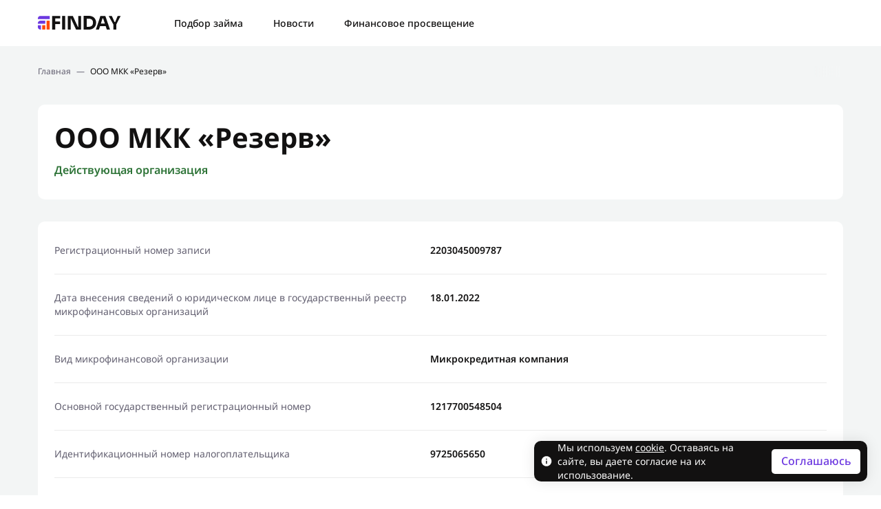

--- FILE ---
content_type: text/html; charset=UTF-8
request_url: https://finday.ru/companies/ooo-mkk-rezerv/
body_size: 11596
content:

<!doctype html>
<html lang="ru-RU">
<head>
    <meta charset="UTF-8">
    <meta name="viewport"
          content="width=device-width, user-scalable=no, initial-scale=1.0, maximum-scale=1.0, minimum-scale=1.0">
    <meta http-equiv="X-UA-Compatible" content="ie=edge">
    <meta name="format-detection" content="telephone=no"/>

    <!-- Chrome, Firefox OS and Opera -->
    <meta name="theme-color" content="#000">
    <!-- Windows Phone -->
    <meta name="msapplication-navbutton-color" content="#000">
    <!-- iOS Safari -->
    <meta name="apple-mobile-web-app-status-bar-style" content="#000">

    
        <!-- Google tag (gtag.js) -->
        <script async src="https://www.googletagmanager.com/gtag/js?id=G-MKFF0C2K5T"></script>
        <script>
            window.dataLayer = window.dataLayer || [];

            function gtag() {
                dataLayer.push(arguments);
            }

            gtag('js', new Date());

            gtag('config', 'G-MKFF0C2K5T');
        </script>

        <!-- Google Tag Manager -->
        <script>(function (w, d, s, l, i) {
                w[l] = w[l] || [];
                w[l].push({
                    'gtm.start':
                        new Date().getTime(), event: 'gtm.js'
                });
                var f = d.getElementsByTagName(s)[0],
                    j = d.createElement(s), dl = l != 'dataLayer' ? '&l=' + l : '';
                j.async = true;
                j.src =
                    'https://www.googletagmanager.com/gtm.js?id=' + i + dl;
                f.parentNode.insertBefore(j, f);
            })(window, document, 'script', 'dataLayer', 'GTM-KT468J9');</script>
        <!-- End Google Tag Manager -->

        <!-- Yandex.Metrika counter -->
        <script type="text/javascript">
            (function (m, e, t, r, i, k, a) {
                m[i] = m[i] || function () {
                    (m[i].a = m[i].a || []).push(arguments)
                };
                m[i].l = 1 * new Date();
                for (var j = 0; j < document.scripts.length; j++) {
                    if (document.scripts[j].src === r) {
                        return;
                    }
                }
                k = e.createElement(t), a = e.getElementsByTagName(t)[0], k.async = 1, k.src = r, a.parentNode.insertBefore(k, a)
            })
            (window, document, "script", "https://mc.yandex.ru/metrika/tag.js", "ym");
            ym(93816349, "init", {
                clickmap: true,
                trackLinks: true,
                accurateTrackBounce: true,
                webvisor: true
            });
        </script>
        <!-- /Yandex.Metrika counter -->

        <script>
            ym(93816349, 'getClientID', function (clientID) {
                sessionStorage.setItem('clientId', clientID);
            });
        </script>

    
    
    
    <meta name='robots' content='index, follow, max-image-preview:large, max-snippet:-1, max-video-preview:-1' />
	<style>img:is([sizes="auto" i], [sizes^="auto," i]) { contain-intrinsic-size: 3000px 1500px }</style>
	
	<!-- This site is optimized with the Yoast SEO plugin v25.0 - https://yoast.com/wordpress/plugins/seo/ -->
	<title>ООО МКК «Резерв» - FINDAY</title>
	<link rel="canonical" href="https://finday.ru/companies/ooo-mkk-rezerv/" />
	<meta property="og:locale" content="ru_RU" />
	<meta property="og:type" content="article" />
	<meta property="og:title" content="ООО МКК «Резерв» - FINDAY" />
	<meta property="og:url" content="https://finday.ru/companies/ooo-mkk-rezerv/" />
	<meta property="og:site_name" content="FINDAY" />
	<meta property="article:modified_time" content="2025-01-20T08:53:32+00:00" />
	<meta name="twitter:card" content="summary_large_image" />
	<script type="application/ld+json" class="yoast-schema-graph">{"@context":"https://schema.org","@graph":[{"@type":"WebPage","@id":"https://finday.ru/companies/ooo-mkk-rezerv/","url":"https://finday.ru/companies/ooo-mkk-rezerv/","name":"ООО МКК «Резерв» - FINDAY","isPartOf":{"@id":"https://finday.ru/#website"},"datePublished":"2025-01-20T08:52:56+00:00","dateModified":"2025-01-20T08:53:32+00:00","breadcrumb":{"@id":"https://finday.ru/companies/ooo-mkk-rezerv/#breadcrumb"},"inLanguage":"ru-RU","potentialAction":[{"@type":"ReadAction","target":["https://finday.ru/companies/ooo-mkk-rezerv/"]}]},{"@type":"BreadcrumbList","@id":"https://finday.ru/companies/ooo-mkk-rezerv/#breadcrumb","itemListElement":[{"@type":"ListItem","position":1,"name":"Главная","item":"https://finday.ru/"},{"@type":"ListItem","position":2,"name":"ООО МКК «Резерв»"}]},{"@type":"WebSite","@id":"https://finday.ru/#website","url":"https://finday.ru/","name":"FINDAY","description":"","potentialAction":[{"@type":"SearchAction","target":{"@type":"EntryPoint","urlTemplate":"https://finday.ru/?s={search_term_string}"},"query-input":{"@type":"PropertyValueSpecification","valueRequired":true,"valueName":"search_term_string"}}],"inLanguage":"ru-RU"}]}</script>
	<!-- / Yoast SEO plugin. -->


<link rel='dns-prefetch' href='//finday.ru' />
<link rel='stylesheet' id='wp-block-library-css' href='https://finday.ru/wp-includes/css/dist/block-library/style.min.css?ver=6.7.2' type='text/css' media='all' />
<style id='classic-theme-styles-inline-css' type='text/css'>
/*! This file is auto-generated */
.wp-block-button__link{color:#fff;background-color:#32373c;border-radius:9999px;box-shadow:none;text-decoration:none;padding:calc(.667em + 2px) calc(1.333em + 2px);font-size:1.125em}.wp-block-file__button{background:#32373c;color:#fff;text-decoration:none}
</style>
<style id='global-styles-inline-css' type='text/css'>
:root{--wp--preset--aspect-ratio--square: 1;--wp--preset--aspect-ratio--4-3: 4/3;--wp--preset--aspect-ratio--3-4: 3/4;--wp--preset--aspect-ratio--3-2: 3/2;--wp--preset--aspect-ratio--2-3: 2/3;--wp--preset--aspect-ratio--16-9: 16/9;--wp--preset--aspect-ratio--9-16: 9/16;--wp--preset--color--black: #000000;--wp--preset--color--cyan-bluish-gray: #abb8c3;--wp--preset--color--white: #ffffff;--wp--preset--color--pale-pink: #f78da7;--wp--preset--color--vivid-red: #cf2e2e;--wp--preset--color--luminous-vivid-orange: #ff6900;--wp--preset--color--luminous-vivid-amber: #fcb900;--wp--preset--color--light-green-cyan: #7bdcb5;--wp--preset--color--vivid-green-cyan: #00d084;--wp--preset--color--pale-cyan-blue: #8ed1fc;--wp--preset--color--vivid-cyan-blue: #0693e3;--wp--preset--color--vivid-purple: #9b51e0;--wp--preset--gradient--vivid-cyan-blue-to-vivid-purple: linear-gradient(135deg,rgba(6,147,227,1) 0%,rgb(155,81,224) 100%);--wp--preset--gradient--light-green-cyan-to-vivid-green-cyan: linear-gradient(135deg,rgb(122,220,180) 0%,rgb(0,208,130) 100%);--wp--preset--gradient--luminous-vivid-amber-to-luminous-vivid-orange: linear-gradient(135deg,rgba(252,185,0,1) 0%,rgba(255,105,0,1) 100%);--wp--preset--gradient--luminous-vivid-orange-to-vivid-red: linear-gradient(135deg,rgba(255,105,0,1) 0%,rgb(207,46,46) 100%);--wp--preset--gradient--very-light-gray-to-cyan-bluish-gray: linear-gradient(135deg,rgb(238,238,238) 0%,rgb(169,184,195) 100%);--wp--preset--gradient--cool-to-warm-spectrum: linear-gradient(135deg,rgb(74,234,220) 0%,rgb(151,120,209) 20%,rgb(207,42,186) 40%,rgb(238,44,130) 60%,rgb(251,105,98) 80%,rgb(254,248,76) 100%);--wp--preset--gradient--blush-light-purple: linear-gradient(135deg,rgb(255,206,236) 0%,rgb(152,150,240) 100%);--wp--preset--gradient--blush-bordeaux: linear-gradient(135deg,rgb(254,205,165) 0%,rgb(254,45,45) 50%,rgb(107,0,62) 100%);--wp--preset--gradient--luminous-dusk: linear-gradient(135deg,rgb(255,203,112) 0%,rgb(199,81,192) 50%,rgb(65,88,208) 100%);--wp--preset--gradient--pale-ocean: linear-gradient(135deg,rgb(255,245,203) 0%,rgb(182,227,212) 50%,rgb(51,167,181) 100%);--wp--preset--gradient--electric-grass: linear-gradient(135deg,rgb(202,248,128) 0%,rgb(113,206,126) 100%);--wp--preset--gradient--midnight: linear-gradient(135deg,rgb(2,3,129) 0%,rgb(40,116,252) 100%);--wp--preset--font-size--small: 13px;--wp--preset--font-size--medium: 20px;--wp--preset--font-size--large: 36px;--wp--preset--font-size--x-large: 42px;--wp--preset--spacing--20: 0.44rem;--wp--preset--spacing--30: 0.67rem;--wp--preset--spacing--40: 1rem;--wp--preset--spacing--50: 1.5rem;--wp--preset--spacing--60: 2.25rem;--wp--preset--spacing--70: 3.38rem;--wp--preset--spacing--80: 5.06rem;--wp--preset--shadow--natural: 6px 6px 9px rgba(0, 0, 0, 0.2);--wp--preset--shadow--deep: 12px 12px 50px rgba(0, 0, 0, 0.4);--wp--preset--shadow--sharp: 6px 6px 0px rgba(0, 0, 0, 0.2);--wp--preset--shadow--outlined: 6px 6px 0px -3px rgba(255, 255, 255, 1), 6px 6px rgba(0, 0, 0, 1);--wp--preset--shadow--crisp: 6px 6px 0px rgba(0, 0, 0, 1);}:where(.is-layout-flex){gap: 0.5em;}:where(.is-layout-grid){gap: 0.5em;}body .is-layout-flex{display: flex;}.is-layout-flex{flex-wrap: wrap;align-items: center;}.is-layout-flex > :is(*, div){margin: 0;}body .is-layout-grid{display: grid;}.is-layout-grid > :is(*, div){margin: 0;}:where(.wp-block-columns.is-layout-flex){gap: 2em;}:where(.wp-block-columns.is-layout-grid){gap: 2em;}:where(.wp-block-post-template.is-layout-flex){gap: 1.25em;}:where(.wp-block-post-template.is-layout-grid){gap: 1.25em;}.has-black-color{color: var(--wp--preset--color--black) !important;}.has-cyan-bluish-gray-color{color: var(--wp--preset--color--cyan-bluish-gray) !important;}.has-white-color{color: var(--wp--preset--color--white) !important;}.has-pale-pink-color{color: var(--wp--preset--color--pale-pink) !important;}.has-vivid-red-color{color: var(--wp--preset--color--vivid-red) !important;}.has-luminous-vivid-orange-color{color: var(--wp--preset--color--luminous-vivid-orange) !important;}.has-luminous-vivid-amber-color{color: var(--wp--preset--color--luminous-vivid-amber) !important;}.has-light-green-cyan-color{color: var(--wp--preset--color--light-green-cyan) !important;}.has-vivid-green-cyan-color{color: var(--wp--preset--color--vivid-green-cyan) !important;}.has-pale-cyan-blue-color{color: var(--wp--preset--color--pale-cyan-blue) !important;}.has-vivid-cyan-blue-color{color: var(--wp--preset--color--vivid-cyan-blue) !important;}.has-vivid-purple-color{color: var(--wp--preset--color--vivid-purple) !important;}.has-black-background-color{background-color: var(--wp--preset--color--black) !important;}.has-cyan-bluish-gray-background-color{background-color: var(--wp--preset--color--cyan-bluish-gray) !important;}.has-white-background-color{background-color: var(--wp--preset--color--white) !important;}.has-pale-pink-background-color{background-color: var(--wp--preset--color--pale-pink) !important;}.has-vivid-red-background-color{background-color: var(--wp--preset--color--vivid-red) !important;}.has-luminous-vivid-orange-background-color{background-color: var(--wp--preset--color--luminous-vivid-orange) !important;}.has-luminous-vivid-amber-background-color{background-color: var(--wp--preset--color--luminous-vivid-amber) !important;}.has-light-green-cyan-background-color{background-color: var(--wp--preset--color--light-green-cyan) !important;}.has-vivid-green-cyan-background-color{background-color: var(--wp--preset--color--vivid-green-cyan) !important;}.has-pale-cyan-blue-background-color{background-color: var(--wp--preset--color--pale-cyan-blue) !important;}.has-vivid-cyan-blue-background-color{background-color: var(--wp--preset--color--vivid-cyan-blue) !important;}.has-vivid-purple-background-color{background-color: var(--wp--preset--color--vivid-purple) !important;}.has-black-border-color{border-color: var(--wp--preset--color--black) !important;}.has-cyan-bluish-gray-border-color{border-color: var(--wp--preset--color--cyan-bluish-gray) !important;}.has-white-border-color{border-color: var(--wp--preset--color--white) !important;}.has-pale-pink-border-color{border-color: var(--wp--preset--color--pale-pink) !important;}.has-vivid-red-border-color{border-color: var(--wp--preset--color--vivid-red) !important;}.has-luminous-vivid-orange-border-color{border-color: var(--wp--preset--color--luminous-vivid-orange) !important;}.has-luminous-vivid-amber-border-color{border-color: var(--wp--preset--color--luminous-vivid-amber) !important;}.has-light-green-cyan-border-color{border-color: var(--wp--preset--color--light-green-cyan) !important;}.has-vivid-green-cyan-border-color{border-color: var(--wp--preset--color--vivid-green-cyan) !important;}.has-pale-cyan-blue-border-color{border-color: var(--wp--preset--color--pale-cyan-blue) !important;}.has-vivid-cyan-blue-border-color{border-color: var(--wp--preset--color--vivid-cyan-blue) !important;}.has-vivid-purple-border-color{border-color: var(--wp--preset--color--vivid-purple) !important;}.has-vivid-cyan-blue-to-vivid-purple-gradient-background{background: var(--wp--preset--gradient--vivid-cyan-blue-to-vivid-purple) !important;}.has-light-green-cyan-to-vivid-green-cyan-gradient-background{background: var(--wp--preset--gradient--light-green-cyan-to-vivid-green-cyan) !important;}.has-luminous-vivid-amber-to-luminous-vivid-orange-gradient-background{background: var(--wp--preset--gradient--luminous-vivid-amber-to-luminous-vivid-orange) !important;}.has-luminous-vivid-orange-to-vivid-red-gradient-background{background: var(--wp--preset--gradient--luminous-vivid-orange-to-vivid-red) !important;}.has-very-light-gray-to-cyan-bluish-gray-gradient-background{background: var(--wp--preset--gradient--very-light-gray-to-cyan-bluish-gray) !important;}.has-cool-to-warm-spectrum-gradient-background{background: var(--wp--preset--gradient--cool-to-warm-spectrum) !important;}.has-blush-light-purple-gradient-background{background: var(--wp--preset--gradient--blush-light-purple) !important;}.has-blush-bordeaux-gradient-background{background: var(--wp--preset--gradient--blush-bordeaux) !important;}.has-luminous-dusk-gradient-background{background: var(--wp--preset--gradient--luminous-dusk) !important;}.has-pale-ocean-gradient-background{background: var(--wp--preset--gradient--pale-ocean) !important;}.has-electric-grass-gradient-background{background: var(--wp--preset--gradient--electric-grass) !important;}.has-midnight-gradient-background{background: var(--wp--preset--gradient--midnight) !important;}.has-small-font-size{font-size: var(--wp--preset--font-size--small) !important;}.has-medium-font-size{font-size: var(--wp--preset--font-size--medium) !important;}.has-large-font-size{font-size: var(--wp--preset--font-size--large) !important;}.has-x-large-font-size{font-size: var(--wp--preset--font-size--x-large) !important;}
:where(.wp-block-post-template.is-layout-flex){gap: 1.25em;}:where(.wp-block-post-template.is-layout-grid){gap: 1.25em;}
:where(.wp-block-columns.is-layout-flex){gap: 2em;}:where(.wp-block-columns.is-layout-grid){gap: 2em;}
:root :where(.wp-block-pullquote){font-size: 1.5em;line-height: 1.6;}
</style>
<link rel='stylesheet' id='contact-form-7-css' href='https://finday.ru/wp-content/plugins/contact-form-7/includes/css/styles.css?ver=6.0.6' type='text/css' media='all' />
<link rel='stylesheet' id='mendep-style-css' href='https://finday.ru/wp-content/themes/finday/style.css?ver=6.7.2' type='text/css' media='all' />
<link rel='stylesheet' id='mendep-dependencies-styles-css' href='https://finday.ru/wp-content/themes/finday/assets/style/dependencies.css?ver=2025-11-19T10:54:40+00:00' type='text/css' media='all' />
<link rel='stylesheet' id='mendep-custom-styles-css' href='https://finday.ru/wp-content/themes/finday/assets/style/app.css?ver=2025-11-19T10:54:40+00:00' type='text/css' media='all' />
<link rel="https://api.w.org/" href="https://finday.ru/wp-json/" /><link rel="alternate" title="JSON" type="application/json" href="https://finday.ru/wp-json/wp/v2/companies/6691" /><link rel="EditURI" type="application/rsd+xml" title="RSD" href="https://finday.ru/xmlrpc.php?rsd" />
<meta name="generator" content="WordPress 6.7.2" />
<link rel='shortlink' href='https://finday.ru/?p=6691' />
<script src="https://api-maps.yandex.ru/v3/?apikey=442dd0b9-90fb-4472-80af-63e7e4a3ff50&lang=ru_RU"></script><link rel="icon" href="https://finday.ru/wp-content/uploads/2023/05/favicon.svg" sizes="32x32" />
<link rel="icon" href="https://finday.ru/wp-content/uploads/2023/05/favicon.svg" sizes="192x192" />
<link rel="apple-touch-icon" href="https://finday.ru/wp-content/uploads/2023/05/favicon.svg" />
<meta name="msapplication-TileImage" content="https://finday.ru/wp-content/uploads/2023/05/favicon.svg" />
</head>

<body>
    <!-- Google Tag Manager (noscript) -->
    <noscript>
        <iframe src="https://www.googletagmanager.com/ns.html?id=GTM-KT468J9" height="0" width="0"
                style="display:none;visibility:hidden"></iframe>
    </noscript>
    <!-- End Google Tag Manager (noscript) -->

    <noscript>
        <div><img src="https://mc.yandex.ru/watch/93816349" style="position:absolute; left:-9999px;" alt=""/></div>
    </noscript><!-- Yandex.Metrika counter -->

    <script>
        window.addEventListener("load", () => {
            function t(t, e = 1e3) {
                let r = document.documentURI;
                setInterval(() => {
                    let e = document.documentURI;
                    if (e !== r) try {
                        t()
                    } finally {
                        r = e
                    }
                }, e)
            }

            function e(t) {
                let e = RegExp("[?&]" + t + "=([^&]*)").exec(window.location.search);
                return e && decodeURIComponent(e[1].replace(/\+/g, " "))
            }

            function r() {
                document.querySelectorAll("a").forEach(t => {
                    try {
                        let r = new URL(t.getAttribute("href")), c = "yclid", n = e(c);
                        n && (r.searchParams.set(c, n), t.setAttribute("href", r.toString()))
                    } catch (l) {
                    }
                })
            }

            r(), t(r)
        });
    </script>


<div class="page-wrapper ">

    
    <header class="header ">
        <div class="container">
            <div class="header__wrapper">

                <a class="header__logo" href="https://finday.ru">
                                            <img src="https://finday.ru/wp-content/uploads/2023/05/logo.svg" alt="Логотип">
                                    </a>

                <div class="header__nav">
                    <ul class="header__nav-menu">
                        <li id="menu-item-16208" class="menu-item menu-item-type-post_type menu-item-object-page menu-item-16208"><a href="https://finday.ru/odna-zayavka-vo-vse-mfo/">Подбор займа</a></li>
<li id="menu-item-1901" class="menu-item menu-item-type-post_type menu-item-object-page current_page_parent menu-item-1901"><a href="https://finday.ru/news/">Новости</a></li>
<li id="menu-item-1900" class="menu-item menu-item-type-post_type menu-item-object-page menu-item-1900"><a href="https://finday.ru/education/">Финансовое просвещение</a></li>
                    </ul>
                </div>

                <div class="header__right">
                    
                    
                    
                    <div class="header__toggle data-toggle data-toggle--scrollbar" data-toggle="header-mob">
                        <span></span></div>
                </div>
            </div>
        </div>

        <div class="header__mob " id="header-mob">
            <div class="container">

                <ul class="header__mob-menu">
                    <li id="menu-item-16209" class="menu-item menu-item-type-post_type menu-item-object-page menu-item-16209"><a href="https://finday.ru/odna-zayavka-vo-vse-mfo/">Подбор займа</a></li>
<li id="menu-item-1903" class="menu-item menu-item-type-post_type menu-item-object-page current_page_parent menu-item-1903"><a href="https://finday.ru/news/">Новости</a></li>
<li id="menu-item-1902" class="menu-item menu-item-type-post_type menu-item-object-page menu-item-1902"><a href="https://finday.ru/education/">Финансовое просвещение</a></li>
                </ul>

            </div>
        </div>

    </header>
<main class="main inner-page inner-page padding--bottom">

    <section id="breadcrumbs" class="breadcrumbs">
    <div class="container">
        <nav class="breadcrumbs__nav"><span><span><a href="https://finday.ru/">Главная</a></span> — <span class="breadcrumb_last" aria-current="page">ООО МКК «Резерв»</span></span></nav>    </div>
</section>

    <section class="company">
        <div class="container">

            <div class="card company__card company__card-header">

                <h1 class="title-page">ООО МКК «Резерв»</h1>

                                    <div class="company__type included">Действующая организация</div>
                
                
            </div>

            <div class="card company__card company__card-body">

                
                                    <div class="company__line">
                        <span class="company__line-title">Регистрационный номер записи</span>
                        <span class="company__line-value">2203045009787</span>
                    </div>
                
                                    <div class="company__line">
                        <span class="company__line-title">Дата внесения сведений о юридическом лице в государственный реестр микрофинансовых организаций</span>
                        <span class="company__line-value">18.01.2022</span>
                    </div>
                
                
                                    <div class="company__line">
                        <span class="company__line-title">Вид микрофинансовой организации</span>
                        <span class="company__line-value">Микрокредитная компания</span>
                    </div>
                
                                    <div class="company__line">
                        <span class="company__line-title">Основной государственный регистрационный номер</span>
                        <span class="company__line-value">1217700548504</span>
                    </div>
                
                                    <div class="company__line">
                        <span class="company__line-title">Идентификационный номер налогоплательщика</span>
                        <span class="company__line-value">9725065650</span>
                    </div>
                
                                    <div class="company__line">
                        <span class="company__line-title">Полное наименование</span>
                        <span class="company__line-value">Общество с ограниченной ответственностью Микрокредитная компания «Резерв»</span>
                    </div>
                
                                    <div class="company__line">
                        <span class="company__line-title">Сокращенное наименование</span>
                        <span class="company__line-value">ООО МКК «Резерв»</span>
                    </div>
                
                                    <div class="company__line">
                        <span class="company__line-title">Адреса официальных сайтов в информационно-телекоммуникационной сети "Интернет"</span>
                        <span class="company__line-value">-</span>
                    </div>
                
                                    <div class="company__line">
                        <span class="company__line-title">Номер контактного телефона</span>
                        <span class="company__line-value">89255982440</span>
                    </div>
                
                                    <div class="company__line">
                        <span class="company__line-title">Адрес электронной почты</span>
                        <span class="company__line-value">financestrategia@yandex.ru</span>
                    </div>
                
                                <div class="company__line company__line--map">
                    <span class="company__line-title">Адрес, указанный в едином государственном реестре юридических лиц</span>
                    <span class="company__line-value">123317, город Москва, вн.тер.г. муниципальный округ Пресненский, ул. Антонова-Овсеенко, д. 15, стр. 4</span>
                </div>

                <div id="company__map" class="company__map"></div>

                            </div>

        </div>
    </section>

    <!-- Populars -->

</main>

<script type="text/javascript">
    var post_id = '6691';
    var maps_api_key = '442dd0b9-90fb-4472-80af-63e7e4a3ff50';
    var company_address = '123317, город Москва, вн.тер.г. муниципальный округ Пресненский, ул. Антонова-Овсеенко, д. 15, стр. 4';
    var address_geodata = '';
    var latitude = '';
    var longitude = '';
</script>

<footer class="footer">
    <div class="container">
        <div class="footer__wrapper">

            <div class="footer__contacts">

                                    <div class="footer__phone">
                        <svg width="24" height="24" viewBox="0 0 24 24" fill="none" xmlns="http://www.w3.org/2000/svg">
                            <path d="M20.6694 17.0999L16.5621 13.3654C16.3679 13.189 16.1128 13.0948 15.8506 13.103C15.5883 13.1111 15.3395 13.2208 15.1566 13.4089L12.7387 15.8955C12.1567 15.7844 10.9866 15.4196 9.7822 14.2182C8.57778 13.0128 8.21302 11.8397 8.10491 11.2617L10.5895 8.84281C10.7779 8.66005 10.8877 8.41118 10.8958 8.14886C10.904 7.88654 10.8097 7.63136 10.633 7.43732L6.89948 3.33098C6.7227 3.13633 6.47701 3.01826 6.21457 3.00185C5.95214 2.98544 5.69365 3.07197 5.49399 3.24308L3.30139 5.12346C3.1267 5.29879 3.02243 5.53213 3.00837 5.77922C2.99321 6.03183 2.70423 12.0155 7.34407 16.6574C11.3918 20.7041 16.4621 21.0001 17.8585 21.0001C18.0626 21.0001 18.1879 20.9941 18.2212 20.9921C18.4683 20.9782 18.7015 20.8735 18.8759 20.698L20.7553 18.5044C20.9271 18.3054 21.0143 18.0471 20.9982 17.7847C20.9822 17.5223 20.8642 17.2765 20.6694 17.0999Z" fill="#FFFFFF"/>
                        </svg>
                        <a href="tel:info@finday.ru">info@finday.ru</a>

                                                    <span></span>
                                            </div>
                
            </div>

            <ul class="footer__menu">
                <li id="menu-item-1907" class="menu-item menu-item-type-post_type menu-item-object-page current_page_parent menu-item-1907"><a href="https://finday.ru/news/">Новости</a></li>
<li id="menu-item-1906" class="menu-item menu-item-type-post_type menu-item-object-page menu-item-1906"><a href="https://finday.ru/education/">Финансовое просвещение</a></li>
<li id="menu-item-1905" class="menu-item menu-item-type-post_type menu-item-object-page menu-item-1905"><a href="https://finday.ru/experts/">Эксперты</a></li>
<li id="menu-item-1904" class="menu-item menu-item-type-post_type menu-item-object-page menu-item-1904"><a href="https://finday.ru/mfo/">МФО представленные на сайте</a></li>
            </ul>

                            <div class="footer__cookie">ООО "ФИНДЕЙ" ИНН:7805807456  ОГРН:1237800079010<br />
<br />
198095, город Санкт-Петербург, ул Ивана Черных, д. 29 литера А, помещ. 55-н офис 10-4ч<br />
<br />
<br />
info@finday.ru<br />
<br />
Мы используем файлы cookie для того, чтобы предоставить пользователям больше возможностей при посещении сайта. Подробнее об условиях использования.</div>
            
            <div class="footer__bottom">

                                    <p class="footer__policy"><a href="/privacy-policy" target="_blank">Политика конфиденциальности</a></p>
                
                                    <p class="footer__copyright">© 2023, «Finday»</p>
                
            </div>

        </a>
    </div>
</footer>

    <div class="cookies-consent">
        <div class="cookies-consent__close">
            <svg xmlns="http://www.w3.org/2000/svg" width="20" height="20" viewBox="0 0 20 20" fill="none"><path d="M4.69768 15.3035C4.3397 14.9455 4.3573 14.3475 4.73699 13.9678L13.9686 4.73617C14.3483 4.35647 14.9463 4.33887 15.3043 4.69685C15.6623 5.05483 15.6447 5.65284 15.265 6.03253L6.03336 15.2641C5.65366 15.6438 5.05566 15.6614 4.69768 15.3035Z" fill="#121111"/><path d="M15.3033 15.3035C14.9453 15.6615 14.3473 15.6439 13.9676 15.2642L4.73598 6.03255C4.35629 5.65286 4.33869 5.05486 4.69667 4.69688C5.05465 4.3389 5.65265 4.3565 6.03234 4.73619L15.264 13.9678C15.6437 14.3475 15.6613 14.9455 15.3033 15.3035Z" fill="#121111"/></svg>
        </div>

        <svg class="icon" width="16" height="17" viewBox="0 0 16 17" fill="none" xmlns="http://www.w3.org/2000/svg"><path d="M8.00008 1.16675C3.95648 1.16675 0.666748 4.45648 0.666748 8.50008C0.666748 12.5437 3.95648 15.8334 8.00008 15.8334C12.0437 15.8334 15.3334 12.5437 15.3334 8.50008C15.3334 4.45648 12.0437 1.16675 8.00008 1.16675ZM8.73341 12.1667H7.26675V7.76675H8.73341V12.1667ZM8.73341 6.30008H7.26675V4.83341H8.73341V6.30008Z" fill="#FEFEFE"/></svg>

                    <div class="cookies-consent__text">
                <p><span class="ui-provider cfg cfh bjo cfi cfj cfk cfl cfm cfn cfo cfp cfq cfr cfs cft cfu cfv cfw cfx cfy cfz cga cgb cgc cgd cge cgf cgg cgh cgi cgj cgk cgl cgm cgn" dir="ltr">Мы используем <a class="fui-Link ___10kug0w f3rmtva f1ewtqcl fyind8e f1k6fduh f1w7gpdv fk6fouc fjoy568 figsok6 f1hu3pq6 f11qmguv f19f4twv f1tyq0we f1g0x7ka fhxju0i f1qch9an f1cnd47f fqv5qza f1vmzxwi f1o700av f13mvf36 f1cmlufx f9n3di6 f1ids18y f1tx3yz7 f1deo86v f1eh06m1 f1iescvh fhgqx19 f1olyrje f1p93eir f1nev41a f1h8hb77 f1lqvz6u f10aw75t fsle3fq f17ae5zn" title="https://wp-credit7-ru.test/soglasie-na-ispolzovanie-cookie/" href="https://finday.ru/soglasie-na-ispolzovanie-cookie/" target="_blank" rel="noreferrer noopener" aria-label="Ссылка cookie">cookie</a>. Оставаясь на сайте, вы даете согласие на их использование.</span></p>
            </div>
        
                    <div class="cookies-consent__btn-wrapper">
                <button class="button cookies-consent__btn">
                    Соглашаюсь                </button>
            </div>
            </div>

    <!-- To top button: -->
    <div class="to-top" id="to-top">
        <svg width="28" height="28" viewBox="0 0 28 28" fill="none" xmlns="http://www.w3.org/2000/svg">
            <path fill-rule="evenodd" clip-rule="evenodd" d="M22.3671 16.906C22.7697 17.2985 22.7697 17.9456 22.3671 18.338L22.1298 18.5694C21.7415 18.948 21.1221 18.948 20.7337 18.5694L14.0016 12.0059L7.26944 18.5694C6.88107 18.9481 6.26165 18.948 5.87328 18.5694L5.63598 18.338C5.23342 17.9456 5.23342 17.2985 5.63598 16.906L13.3035 9.43059C13.6919 9.05195 14.3113 9.05195 14.6996 9.43059L22.3671 16.906Z" fill="white"/>
        </svg>
    </div>


<!-- Popup Contact -->
<div id="popup-contact" class="popup popup-contact">
    <div class="popup__wrapper popup--wrapper">
        <div class="popup__inner">
            <div class="popup__body">

                <div class="popup__close popup--close">
                    <svg width="12" height="12" viewBox="0 0 12 12" fill="none" xmlns="http://www.w3.org/2000/svg">
                        <path d="M11.7143 10.2857L7.42857 6L11.7143 1.71429L10.2857 0.285715L6 4.57143L1.71429 0.285715L0.285714 1.71429L4.57143 6L0.285714 10.2857L1.71429 11.7143L6 7.42857L10.2857 11.7143L11.7143 10.2857Z" fill="#717780"/>
                    </svg>
                </div>

                <div class="popup__body-form">
                    <p class="wpcf7-contact-form-not-found"><strong>Ошибка:</strong> Контактная форма не найдена.</p>                </div>

            </div>
        </div>
    </div>
</div>

<!-- Popup Thanks -->
<div id="popup-thanks" class="popup popup-thanks ">
    <div class="popup__wrapper popup--wrapper">
        <div class="popup__inner">
            <div class="popup__body">

                <div class="popup__close popup--close">
                    <svg xmlns="http://www.w3.org/2000/svg" width="24" height="24" viewBox="0 0 24 24" fill="none">
                        <path d="M5.63719 18.3642C5.20762 17.9347 5.22874 17.2171 5.68437 16.7614L16.7623 5.6835C17.2179 5.22787 17.9355 5.20674 18.3651 5.63632C18.7947 6.0659 18.7736 6.7835 18.3179 7.23913L7.24 18.3171C6.78437 18.7727 6.06677 18.7938 5.63719 18.3642Z" fill="#121111"/>
                        <path d="M18.3638 18.364C17.9342 18.7936 17.2166 18.7725 16.7609 18.3169L5.68301 7.23892C5.22738 6.78329 5.20626 6.06568 5.63583 5.63611C6.06541 5.20653 6.78301 5.22765 7.23864 5.68328L18.3166 16.7612C18.7722 17.2168 18.7933 17.9345 18.3638 18.364Z" fill="#121111"/>
                    </svg>
                </div>

                                    <div class="popup__body-img">
                        <svg width="50" height="50" viewBox="0 0 50 50" fill="none" xmlns="http://www.w3.org/2000/svg">
                            <path d="M24.9997 2.08334C12.3634 2.08334 2.08301 12.3638 2.08301 25C2.08301 37.6363 12.3634 47.9167 24.9997 47.9167C37.6359 47.9167 47.9163 37.6363 47.9163 25C47.9163 12.3638 37.6359 2.08334 24.9997 2.08334ZM20.4186 35.1131L11.9097 26.6225L15.1455 23.3775L20.414 28.6369L32.5461 16.5048L35.7866 19.7452L20.4186 35.1131Z" fill="#0D489C"/>
                        </svg>
                    </div>
                
                                    <div class="popup__body-title card-title">Спасибо, что написали нам</div>
                
                                    <div class="popup__body-text text">Мы свяжемся с Вами в ближайшее время и сообщим результат</div>
                
                                    <a href="#popup-contact" class="popup__body-link">Отправить новый запрос</a>
                
            </div>
        </div>
    </div>
</div>

<!-- Popup offer -->
<div class="offer-popup"></div>

</div>

    <script src="https://tracker-params-forwarder.s3lds.ru/LeadsTrackerParamsForwarder.min.js"></script>
    <script>
        forwardLeadsTrackerParams({
            urlParams: {
                'aff_sub1': 'aff_sub1',
                'utm_medium': 'aff_sub2',
                'utm_campaign': 'aff_sub3',
                'utm_content': 'aff_sub4',
                'utm_term': 'aff_sub5',
            },
            cookies: {
                '_ga': 'GTM-KT468J9',
                '_ym_uid': '93816349'
            },
        })
    </script>

<script>
    const post_type = 'companies';
    const post_id_val = '6691';
    const current_page_url = 'https://finday.ru/companies/ooo-mkk-rezerv/';
    const reEnable = '0';
    const reKey = '';
</script>

</body>

<script type="text/javascript" src="https://finday.ru/wp-includes/js/dist/hooks.min.js?ver=4d63a3d491d11ffd8ac6" id="wp-hooks-js"></script>
<script type="text/javascript" src="https://finday.ru/wp-includes/js/dist/i18n.min.js?ver=5e580eb46a90c2b997e6" id="wp-i18n-js"></script>
<script type="text/javascript" id="wp-i18n-js-after">
/* <![CDATA[ */
wp.i18n.setLocaleData( { 'text direction\u0004ltr': [ 'ltr' ] } );
/* ]]> */
</script>
<script type="text/javascript" src="https://finday.ru/wp-content/plugins/contact-form-7/includes/swv/js/index.js?ver=6.0.6" id="swv-js"></script>
<script type="text/javascript" id="contact-form-7-js-translations">
/* <![CDATA[ */
( function( domain, translations ) {
	var localeData = translations.locale_data[ domain ] || translations.locale_data.messages;
	localeData[""].domain = domain;
	wp.i18n.setLocaleData( localeData, domain );
} )( "contact-form-7", {"translation-revision-date":"2025-05-08 07:00:39+0000","generator":"GlotPress\/4.0.1","domain":"messages","locale_data":{"messages":{"":{"domain":"messages","plural-forms":"nplurals=3; plural=(n % 10 == 1 && n % 100 != 11) ? 0 : ((n % 10 >= 2 && n % 10 <= 4 && (n % 100 < 12 || n % 100 > 14)) ? 1 : 2);","lang":"ru"},"This contact form is placed in the wrong place.":["\u042d\u0442\u0430 \u043a\u043e\u043d\u0442\u0430\u043a\u0442\u043d\u0430\u044f \u0444\u043e\u0440\u043c\u0430 \u0440\u0430\u0437\u043c\u0435\u0449\u0435\u043d\u0430 \u0432 \u043d\u0435\u043f\u0440\u0430\u0432\u0438\u043b\u044c\u043d\u043e\u043c \u043c\u0435\u0441\u0442\u0435."],"Error:":["\u041e\u0448\u0438\u0431\u043a\u0430:"]}},"comment":{"reference":"includes\/js\/index.js"}} );
/* ]]> */
</script>
<script type="text/javascript" id="contact-form-7-js-before">
/* <![CDATA[ */
var wpcf7 = {
    "api": {
        "root": "https:\/\/finday.ru\/wp-json\/",
        "namespace": "contact-form-7\/v1"
    }
};
/* ]]> */
</script>
<script type="text/javascript" src="https://finday.ru/wp-content/plugins/contact-form-7/includes/js/index.js?ver=6.0.6" id="contact-form-7-js"></script>
<script type="text/javascript" id="mendep-custom-scripts-js-before">
/* <![CDATA[ */
const environment_type="production";
/* ]]> */
</script>
<script type="text/javascript" src="https://finday.ru/wp-content/themes/finday/assets/js/app.js?ver=2025-11-19T10:54:40+00:00" id="mendep-custom-scripts-js"></script>
<script type="text/javascript" src="https://www.google.com/recaptcha/api.js?render=6Len6QEqAAAAALBQk33vX5TeqSD4m2xU6CMe-cz9&amp;ver=3.0" id="google-recaptcha-js"></script>
<script type="text/javascript" src="https://finday.ru/wp-includes/js/dist/vendor/wp-polyfill.min.js?ver=3.15.0" id="wp-polyfill-js"></script>
<script type="text/javascript" id="wpcf7-recaptcha-js-before">
/* <![CDATA[ */
var wpcf7_recaptcha = {
    "sitekey": "6Len6QEqAAAAALBQk33vX5TeqSD4m2xU6CMe-cz9",
    "actions": {
        "homepage": "homepage",
        "contactform": "contactform"
    }
};
/* ]]> */
</script>
<script type="text/javascript" src="https://finday.ru/wp-content/plugins/contact-form-7/modules/recaptcha/index.js?ver=6.0.6" id="wpcf7-recaptcha-js"></script>

</html>


--- FILE ---
content_type: text/html; charset=UTF-8
request_url: https://counter.programmatic.ru/encoded.php
body_size: 610
content:

{"client":"finday_ru","visit_date":"2026-01-26 02:27:57","user_ip":"18.219.90.224","ym_d":"meqowdnrsf","ym_uid":"meqowdnrsfrmuilntdm","ga":"\u0414JxvmbxxtZroudlmpZrruiomtel","href":"\u0434\u043a#87]n\u0418kj\u0412yxU\u042d\u043108\u0438%p\u042c yxU\u042e91\u042e\u04382\u04377\"yxU89!b25%b7\u042d477 kj\u0412"}

--- FILE ---
content_type: text/html; charset=utf-8
request_url: https://www.google.com/recaptcha/api2/anchor?ar=1&k=6Len6QEqAAAAALBQk33vX5TeqSD4m2xU6CMe-cz9&co=aHR0cHM6Ly9maW5kYXkucnU6NDQz&hl=en&v=PoyoqOPhxBO7pBk68S4YbpHZ&size=invisible&anchor-ms=20000&execute-ms=30000&cb=b0rp90wum701
body_size: 49856
content:
<!DOCTYPE HTML><html dir="ltr" lang="en"><head><meta http-equiv="Content-Type" content="text/html; charset=UTF-8">
<meta http-equiv="X-UA-Compatible" content="IE=edge">
<title>reCAPTCHA</title>
<style type="text/css">
/* cyrillic-ext */
@font-face {
  font-family: 'Roboto';
  font-style: normal;
  font-weight: 400;
  font-stretch: 100%;
  src: url(//fonts.gstatic.com/s/roboto/v48/KFO7CnqEu92Fr1ME7kSn66aGLdTylUAMa3GUBHMdazTgWw.woff2) format('woff2');
  unicode-range: U+0460-052F, U+1C80-1C8A, U+20B4, U+2DE0-2DFF, U+A640-A69F, U+FE2E-FE2F;
}
/* cyrillic */
@font-face {
  font-family: 'Roboto';
  font-style: normal;
  font-weight: 400;
  font-stretch: 100%;
  src: url(//fonts.gstatic.com/s/roboto/v48/KFO7CnqEu92Fr1ME7kSn66aGLdTylUAMa3iUBHMdazTgWw.woff2) format('woff2');
  unicode-range: U+0301, U+0400-045F, U+0490-0491, U+04B0-04B1, U+2116;
}
/* greek-ext */
@font-face {
  font-family: 'Roboto';
  font-style: normal;
  font-weight: 400;
  font-stretch: 100%;
  src: url(//fonts.gstatic.com/s/roboto/v48/KFO7CnqEu92Fr1ME7kSn66aGLdTylUAMa3CUBHMdazTgWw.woff2) format('woff2');
  unicode-range: U+1F00-1FFF;
}
/* greek */
@font-face {
  font-family: 'Roboto';
  font-style: normal;
  font-weight: 400;
  font-stretch: 100%;
  src: url(//fonts.gstatic.com/s/roboto/v48/KFO7CnqEu92Fr1ME7kSn66aGLdTylUAMa3-UBHMdazTgWw.woff2) format('woff2');
  unicode-range: U+0370-0377, U+037A-037F, U+0384-038A, U+038C, U+038E-03A1, U+03A3-03FF;
}
/* math */
@font-face {
  font-family: 'Roboto';
  font-style: normal;
  font-weight: 400;
  font-stretch: 100%;
  src: url(//fonts.gstatic.com/s/roboto/v48/KFO7CnqEu92Fr1ME7kSn66aGLdTylUAMawCUBHMdazTgWw.woff2) format('woff2');
  unicode-range: U+0302-0303, U+0305, U+0307-0308, U+0310, U+0312, U+0315, U+031A, U+0326-0327, U+032C, U+032F-0330, U+0332-0333, U+0338, U+033A, U+0346, U+034D, U+0391-03A1, U+03A3-03A9, U+03B1-03C9, U+03D1, U+03D5-03D6, U+03F0-03F1, U+03F4-03F5, U+2016-2017, U+2034-2038, U+203C, U+2040, U+2043, U+2047, U+2050, U+2057, U+205F, U+2070-2071, U+2074-208E, U+2090-209C, U+20D0-20DC, U+20E1, U+20E5-20EF, U+2100-2112, U+2114-2115, U+2117-2121, U+2123-214F, U+2190, U+2192, U+2194-21AE, U+21B0-21E5, U+21F1-21F2, U+21F4-2211, U+2213-2214, U+2216-22FF, U+2308-230B, U+2310, U+2319, U+231C-2321, U+2336-237A, U+237C, U+2395, U+239B-23B7, U+23D0, U+23DC-23E1, U+2474-2475, U+25AF, U+25B3, U+25B7, U+25BD, U+25C1, U+25CA, U+25CC, U+25FB, U+266D-266F, U+27C0-27FF, U+2900-2AFF, U+2B0E-2B11, U+2B30-2B4C, U+2BFE, U+3030, U+FF5B, U+FF5D, U+1D400-1D7FF, U+1EE00-1EEFF;
}
/* symbols */
@font-face {
  font-family: 'Roboto';
  font-style: normal;
  font-weight: 400;
  font-stretch: 100%;
  src: url(//fonts.gstatic.com/s/roboto/v48/KFO7CnqEu92Fr1ME7kSn66aGLdTylUAMaxKUBHMdazTgWw.woff2) format('woff2');
  unicode-range: U+0001-000C, U+000E-001F, U+007F-009F, U+20DD-20E0, U+20E2-20E4, U+2150-218F, U+2190, U+2192, U+2194-2199, U+21AF, U+21E6-21F0, U+21F3, U+2218-2219, U+2299, U+22C4-22C6, U+2300-243F, U+2440-244A, U+2460-24FF, U+25A0-27BF, U+2800-28FF, U+2921-2922, U+2981, U+29BF, U+29EB, U+2B00-2BFF, U+4DC0-4DFF, U+FFF9-FFFB, U+10140-1018E, U+10190-1019C, U+101A0, U+101D0-101FD, U+102E0-102FB, U+10E60-10E7E, U+1D2C0-1D2D3, U+1D2E0-1D37F, U+1F000-1F0FF, U+1F100-1F1AD, U+1F1E6-1F1FF, U+1F30D-1F30F, U+1F315, U+1F31C, U+1F31E, U+1F320-1F32C, U+1F336, U+1F378, U+1F37D, U+1F382, U+1F393-1F39F, U+1F3A7-1F3A8, U+1F3AC-1F3AF, U+1F3C2, U+1F3C4-1F3C6, U+1F3CA-1F3CE, U+1F3D4-1F3E0, U+1F3ED, U+1F3F1-1F3F3, U+1F3F5-1F3F7, U+1F408, U+1F415, U+1F41F, U+1F426, U+1F43F, U+1F441-1F442, U+1F444, U+1F446-1F449, U+1F44C-1F44E, U+1F453, U+1F46A, U+1F47D, U+1F4A3, U+1F4B0, U+1F4B3, U+1F4B9, U+1F4BB, U+1F4BF, U+1F4C8-1F4CB, U+1F4D6, U+1F4DA, U+1F4DF, U+1F4E3-1F4E6, U+1F4EA-1F4ED, U+1F4F7, U+1F4F9-1F4FB, U+1F4FD-1F4FE, U+1F503, U+1F507-1F50B, U+1F50D, U+1F512-1F513, U+1F53E-1F54A, U+1F54F-1F5FA, U+1F610, U+1F650-1F67F, U+1F687, U+1F68D, U+1F691, U+1F694, U+1F698, U+1F6AD, U+1F6B2, U+1F6B9-1F6BA, U+1F6BC, U+1F6C6-1F6CF, U+1F6D3-1F6D7, U+1F6E0-1F6EA, U+1F6F0-1F6F3, U+1F6F7-1F6FC, U+1F700-1F7FF, U+1F800-1F80B, U+1F810-1F847, U+1F850-1F859, U+1F860-1F887, U+1F890-1F8AD, U+1F8B0-1F8BB, U+1F8C0-1F8C1, U+1F900-1F90B, U+1F93B, U+1F946, U+1F984, U+1F996, U+1F9E9, U+1FA00-1FA6F, U+1FA70-1FA7C, U+1FA80-1FA89, U+1FA8F-1FAC6, U+1FACE-1FADC, U+1FADF-1FAE9, U+1FAF0-1FAF8, U+1FB00-1FBFF;
}
/* vietnamese */
@font-face {
  font-family: 'Roboto';
  font-style: normal;
  font-weight: 400;
  font-stretch: 100%;
  src: url(//fonts.gstatic.com/s/roboto/v48/KFO7CnqEu92Fr1ME7kSn66aGLdTylUAMa3OUBHMdazTgWw.woff2) format('woff2');
  unicode-range: U+0102-0103, U+0110-0111, U+0128-0129, U+0168-0169, U+01A0-01A1, U+01AF-01B0, U+0300-0301, U+0303-0304, U+0308-0309, U+0323, U+0329, U+1EA0-1EF9, U+20AB;
}
/* latin-ext */
@font-face {
  font-family: 'Roboto';
  font-style: normal;
  font-weight: 400;
  font-stretch: 100%;
  src: url(//fonts.gstatic.com/s/roboto/v48/KFO7CnqEu92Fr1ME7kSn66aGLdTylUAMa3KUBHMdazTgWw.woff2) format('woff2');
  unicode-range: U+0100-02BA, U+02BD-02C5, U+02C7-02CC, U+02CE-02D7, U+02DD-02FF, U+0304, U+0308, U+0329, U+1D00-1DBF, U+1E00-1E9F, U+1EF2-1EFF, U+2020, U+20A0-20AB, U+20AD-20C0, U+2113, U+2C60-2C7F, U+A720-A7FF;
}
/* latin */
@font-face {
  font-family: 'Roboto';
  font-style: normal;
  font-weight: 400;
  font-stretch: 100%;
  src: url(//fonts.gstatic.com/s/roboto/v48/KFO7CnqEu92Fr1ME7kSn66aGLdTylUAMa3yUBHMdazQ.woff2) format('woff2');
  unicode-range: U+0000-00FF, U+0131, U+0152-0153, U+02BB-02BC, U+02C6, U+02DA, U+02DC, U+0304, U+0308, U+0329, U+2000-206F, U+20AC, U+2122, U+2191, U+2193, U+2212, U+2215, U+FEFF, U+FFFD;
}
/* cyrillic-ext */
@font-face {
  font-family: 'Roboto';
  font-style: normal;
  font-weight: 500;
  font-stretch: 100%;
  src: url(//fonts.gstatic.com/s/roboto/v48/KFO7CnqEu92Fr1ME7kSn66aGLdTylUAMa3GUBHMdazTgWw.woff2) format('woff2');
  unicode-range: U+0460-052F, U+1C80-1C8A, U+20B4, U+2DE0-2DFF, U+A640-A69F, U+FE2E-FE2F;
}
/* cyrillic */
@font-face {
  font-family: 'Roboto';
  font-style: normal;
  font-weight: 500;
  font-stretch: 100%;
  src: url(//fonts.gstatic.com/s/roboto/v48/KFO7CnqEu92Fr1ME7kSn66aGLdTylUAMa3iUBHMdazTgWw.woff2) format('woff2');
  unicode-range: U+0301, U+0400-045F, U+0490-0491, U+04B0-04B1, U+2116;
}
/* greek-ext */
@font-face {
  font-family: 'Roboto';
  font-style: normal;
  font-weight: 500;
  font-stretch: 100%;
  src: url(//fonts.gstatic.com/s/roboto/v48/KFO7CnqEu92Fr1ME7kSn66aGLdTylUAMa3CUBHMdazTgWw.woff2) format('woff2');
  unicode-range: U+1F00-1FFF;
}
/* greek */
@font-face {
  font-family: 'Roboto';
  font-style: normal;
  font-weight: 500;
  font-stretch: 100%;
  src: url(//fonts.gstatic.com/s/roboto/v48/KFO7CnqEu92Fr1ME7kSn66aGLdTylUAMa3-UBHMdazTgWw.woff2) format('woff2');
  unicode-range: U+0370-0377, U+037A-037F, U+0384-038A, U+038C, U+038E-03A1, U+03A3-03FF;
}
/* math */
@font-face {
  font-family: 'Roboto';
  font-style: normal;
  font-weight: 500;
  font-stretch: 100%;
  src: url(//fonts.gstatic.com/s/roboto/v48/KFO7CnqEu92Fr1ME7kSn66aGLdTylUAMawCUBHMdazTgWw.woff2) format('woff2');
  unicode-range: U+0302-0303, U+0305, U+0307-0308, U+0310, U+0312, U+0315, U+031A, U+0326-0327, U+032C, U+032F-0330, U+0332-0333, U+0338, U+033A, U+0346, U+034D, U+0391-03A1, U+03A3-03A9, U+03B1-03C9, U+03D1, U+03D5-03D6, U+03F0-03F1, U+03F4-03F5, U+2016-2017, U+2034-2038, U+203C, U+2040, U+2043, U+2047, U+2050, U+2057, U+205F, U+2070-2071, U+2074-208E, U+2090-209C, U+20D0-20DC, U+20E1, U+20E5-20EF, U+2100-2112, U+2114-2115, U+2117-2121, U+2123-214F, U+2190, U+2192, U+2194-21AE, U+21B0-21E5, U+21F1-21F2, U+21F4-2211, U+2213-2214, U+2216-22FF, U+2308-230B, U+2310, U+2319, U+231C-2321, U+2336-237A, U+237C, U+2395, U+239B-23B7, U+23D0, U+23DC-23E1, U+2474-2475, U+25AF, U+25B3, U+25B7, U+25BD, U+25C1, U+25CA, U+25CC, U+25FB, U+266D-266F, U+27C0-27FF, U+2900-2AFF, U+2B0E-2B11, U+2B30-2B4C, U+2BFE, U+3030, U+FF5B, U+FF5D, U+1D400-1D7FF, U+1EE00-1EEFF;
}
/* symbols */
@font-face {
  font-family: 'Roboto';
  font-style: normal;
  font-weight: 500;
  font-stretch: 100%;
  src: url(//fonts.gstatic.com/s/roboto/v48/KFO7CnqEu92Fr1ME7kSn66aGLdTylUAMaxKUBHMdazTgWw.woff2) format('woff2');
  unicode-range: U+0001-000C, U+000E-001F, U+007F-009F, U+20DD-20E0, U+20E2-20E4, U+2150-218F, U+2190, U+2192, U+2194-2199, U+21AF, U+21E6-21F0, U+21F3, U+2218-2219, U+2299, U+22C4-22C6, U+2300-243F, U+2440-244A, U+2460-24FF, U+25A0-27BF, U+2800-28FF, U+2921-2922, U+2981, U+29BF, U+29EB, U+2B00-2BFF, U+4DC0-4DFF, U+FFF9-FFFB, U+10140-1018E, U+10190-1019C, U+101A0, U+101D0-101FD, U+102E0-102FB, U+10E60-10E7E, U+1D2C0-1D2D3, U+1D2E0-1D37F, U+1F000-1F0FF, U+1F100-1F1AD, U+1F1E6-1F1FF, U+1F30D-1F30F, U+1F315, U+1F31C, U+1F31E, U+1F320-1F32C, U+1F336, U+1F378, U+1F37D, U+1F382, U+1F393-1F39F, U+1F3A7-1F3A8, U+1F3AC-1F3AF, U+1F3C2, U+1F3C4-1F3C6, U+1F3CA-1F3CE, U+1F3D4-1F3E0, U+1F3ED, U+1F3F1-1F3F3, U+1F3F5-1F3F7, U+1F408, U+1F415, U+1F41F, U+1F426, U+1F43F, U+1F441-1F442, U+1F444, U+1F446-1F449, U+1F44C-1F44E, U+1F453, U+1F46A, U+1F47D, U+1F4A3, U+1F4B0, U+1F4B3, U+1F4B9, U+1F4BB, U+1F4BF, U+1F4C8-1F4CB, U+1F4D6, U+1F4DA, U+1F4DF, U+1F4E3-1F4E6, U+1F4EA-1F4ED, U+1F4F7, U+1F4F9-1F4FB, U+1F4FD-1F4FE, U+1F503, U+1F507-1F50B, U+1F50D, U+1F512-1F513, U+1F53E-1F54A, U+1F54F-1F5FA, U+1F610, U+1F650-1F67F, U+1F687, U+1F68D, U+1F691, U+1F694, U+1F698, U+1F6AD, U+1F6B2, U+1F6B9-1F6BA, U+1F6BC, U+1F6C6-1F6CF, U+1F6D3-1F6D7, U+1F6E0-1F6EA, U+1F6F0-1F6F3, U+1F6F7-1F6FC, U+1F700-1F7FF, U+1F800-1F80B, U+1F810-1F847, U+1F850-1F859, U+1F860-1F887, U+1F890-1F8AD, U+1F8B0-1F8BB, U+1F8C0-1F8C1, U+1F900-1F90B, U+1F93B, U+1F946, U+1F984, U+1F996, U+1F9E9, U+1FA00-1FA6F, U+1FA70-1FA7C, U+1FA80-1FA89, U+1FA8F-1FAC6, U+1FACE-1FADC, U+1FADF-1FAE9, U+1FAF0-1FAF8, U+1FB00-1FBFF;
}
/* vietnamese */
@font-face {
  font-family: 'Roboto';
  font-style: normal;
  font-weight: 500;
  font-stretch: 100%;
  src: url(//fonts.gstatic.com/s/roboto/v48/KFO7CnqEu92Fr1ME7kSn66aGLdTylUAMa3OUBHMdazTgWw.woff2) format('woff2');
  unicode-range: U+0102-0103, U+0110-0111, U+0128-0129, U+0168-0169, U+01A0-01A1, U+01AF-01B0, U+0300-0301, U+0303-0304, U+0308-0309, U+0323, U+0329, U+1EA0-1EF9, U+20AB;
}
/* latin-ext */
@font-face {
  font-family: 'Roboto';
  font-style: normal;
  font-weight: 500;
  font-stretch: 100%;
  src: url(//fonts.gstatic.com/s/roboto/v48/KFO7CnqEu92Fr1ME7kSn66aGLdTylUAMa3KUBHMdazTgWw.woff2) format('woff2');
  unicode-range: U+0100-02BA, U+02BD-02C5, U+02C7-02CC, U+02CE-02D7, U+02DD-02FF, U+0304, U+0308, U+0329, U+1D00-1DBF, U+1E00-1E9F, U+1EF2-1EFF, U+2020, U+20A0-20AB, U+20AD-20C0, U+2113, U+2C60-2C7F, U+A720-A7FF;
}
/* latin */
@font-face {
  font-family: 'Roboto';
  font-style: normal;
  font-weight: 500;
  font-stretch: 100%;
  src: url(//fonts.gstatic.com/s/roboto/v48/KFO7CnqEu92Fr1ME7kSn66aGLdTylUAMa3yUBHMdazQ.woff2) format('woff2');
  unicode-range: U+0000-00FF, U+0131, U+0152-0153, U+02BB-02BC, U+02C6, U+02DA, U+02DC, U+0304, U+0308, U+0329, U+2000-206F, U+20AC, U+2122, U+2191, U+2193, U+2212, U+2215, U+FEFF, U+FFFD;
}
/* cyrillic-ext */
@font-face {
  font-family: 'Roboto';
  font-style: normal;
  font-weight: 900;
  font-stretch: 100%;
  src: url(//fonts.gstatic.com/s/roboto/v48/KFO7CnqEu92Fr1ME7kSn66aGLdTylUAMa3GUBHMdazTgWw.woff2) format('woff2');
  unicode-range: U+0460-052F, U+1C80-1C8A, U+20B4, U+2DE0-2DFF, U+A640-A69F, U+FE2E-FE2F;
}
/* cyrillic */
@font-face {
  font-family: 'Roboto';
  font-style: normal;
  font-weight: 900;
  font-stretch: 100%;
  src: url(//fonts.gstatic.com/s/roboto/v48/KFO7CnqEu92Fr1ME7kSn66aGLdTylUAMa3iUBHMdazTgWw.woff2) format('woff2');
  unicode-range: U+0301, U+0400-045F, U+0490-0491, U+04B0-04B1, U+2116;
}
/* greek-ext */
@font-face {
  font-family: 'Roboto';
  font-style: normal;
  font-weight: 900;
  font-stretch: 100%;
  src: url(//fonts.gstatic.com/s/roboto/v48/KFO7CnqEu92Fr1ME7kSn66aGLdTylUAMa3CUBHMdazTgWw.woff2) format('woff2');
  unicode-range: U+1F00-1FFF;
}
/* greek */
@font-face {
  font-family: 'Roboto';
  font-style: normal;
  font-weight: 900;
  font-stretch: 100%;
  src: url(//fonts.gstatic.com/s/roboto/v48/KFO7CnqEu92Fr1ME7kSn66aGLdTylUAMa3-UBHMdazTgWw.woff2) format('woff2');
  unicode-range: U+0370-0377, U+037A-037F, U+0384-038A, U+038C, U+038E-03A1, U+03A3-03FF;
}
/* math */
@font-face {
  font-family: 'Roboto';
  font-style: normal;
  font-weight: 900;
  font-stretch: 100%;
  src: url(//fonts.gstatic.com/s/roboto/v48/KFO7CnqEu92Fr1ME7kSn66aGLdTylUAMawCUBHMdazTgWw.woff2) format('woff2');
  unicode-range: U+0302-0303, U+0305, U+0307-0308, U+0310, U+0312, U+0315, U+031A, U+0326-0327, U+032C, U+032F-0330, U+0332-0333, U+0338, U+033A, U+0346, U+034D, U+0391-03A1, U+03A3-03A9, U+03B1-03C9, U+03D1, U+03D5-03D6, U+03F0-03F1, U+03F4-03F5, U+2016-2017, U+2034-2038, U+203C, U+2040, U+2043, U+2047, U+2050, U+2057, U+205F, U+2070-2071, U+2074-208E, U+2090-209C, U+20D0-20DC, U+20E1, U+20E5-20EF, U+2100-2112, U+2114-2115, U+2117-2121, U+2123-214F, U+2190, U+2192, U+2194-21AE, U+21B0-21E5, U+21F1-21F2, U+21F4-2211, U+2213-2214, U+2216-22FF, U+2308-230B, U+2310, U+2319, U+231C-2321, U+2336-237A, U+237C, U+2395, U+239B-23B7, U+23D0, U+23DC-23E1, U+2474-2475, U+25AF, U+25B3, U+25B7, U+25BD, U+25C1, U+25CA, U+25CC, U+25FB, U+266D-266F, U+27C0-27FF, U+2900-2AFF, U+2B0E-2B11, U+2B30-2B4C, U+2BFE, U+3030, U+FF5B, U+FF5D, U+1D400-1D7FF, U+1EE00-1EEFF;
}
/* symbols */
@font-face {
  font-family: 'Roboto';
  font-style: normal;
  font-weight: 900;
  font-stretch: 100%;
  src: url(//fonts.gstatic.com/s/roboto/v48/KFO7CnqEu92Fr1ME7kSn66aGLdTylUAMaxKUBHMdazTgWw.woff2) format('woff2');
  unicode-range: U+0001-000C, U+000E-001F, U+007F-009F, U+20DD-20E0, U+20E2-20E4, U+2150-218F, U+2190, U+2192, U+2194-2199, U+21AF, U+21E6-21F0, U+21F3, U+2218-2219, U+2299, U+22C4-22C6, U+2300-243F, U+2440-244A, U+2460-24FF, U+25A0-27BF, U+2800-28FF, U+2921-2922, U+2981, U+29BF, U+29EB, U+2B00-2BFF, U+4DC0-4DFF, U+FFF9-FFFB, U+10140-1018E, U+10190-1019C, U+101A0, U+101D0-101FD, U+102E0-102FB, U+10E60-10E7E, U+1D2C0-1D2D3, U+1D2E0-1D37F, U+1F000-1F0FF, U+1F100-1F1AD, U+1F1E6-1F1FF, U+1F30D-1F30F, U+1F315, U+1F31C, U+1F31E, U+1F320-1F32C, U+1F336, U+1F378, U+1F37D, U+1F382, U+1F393-1F39F, U+1F3A7-1F3A8, U+1F3AC-1F3AF, U+1F3C2, U+1F3C4-1F3C6, U+1F3CA-1F3CE, U+1F3D4-1F3E0, U+1F3ED, U+1F3F1-1F3F3, U+1F3F5-1F3F7, U+1F408, U+1F415, U+1F41F, U+1F426, U+1F43F, U+1F441-1F442, U+1F444, U+1F446-1F449, U+1F44C-1F44E, U+1F453, U+1F46A, U+1F47D, U+1F4A3, U+1F4B0, U+1F4B3, U+1F4B9, U+1F4BB, U+1F4BF, U+1F4C8-1F4CB, U+1F4D6, U+1F4DA, U+1F4DF, U+1F4E3-1F4E6, U+1F4EA-1F4ED, U+1F4F7, U+1F4F9-1F4FB, U+1F4FD-1F4FE, U+1F503, U+1F507-1F50B, U+1F50D, U+1F512-1F513, U+1F53E-1F54A, U+1F54F-1F5FA, U+1F610, U+1F650-1F67F, U+1F687, U+1F68D, U+1F691, U+1F694, U+1F698, U+1F6AD, U+1F6B2, U+1F6B9-1F6BA, U+1F6BC, U+1F6C6-1F6CF, U+1F6D3-1F6D7, U+1F6E0-1F6EA, U+1F6F0-1F6F3, U+1F6F7-1F6FC, U+1F700-1F7FF, U+1F800-1F80B, U+1F810-1F847, U+1F850-1F859, U+1F860-1F887, U+1F890-1F8AD, U+1F8B0-1F8BB, U+1F8C0-1F8C1, U+1F900-1F90B, U+1F93B, U+1F946, U+1F984, U+1F996, U+1F9E9, U+1FA00-1FA6F, U+1FA70-1FA7C, U+1FA80-1FA89, U+1FA8F-1FAC6, U+1FACE-1FADC, U+1FADF-1FAE9, U+1FAF0-1FAF8, U+1FB00-1FBFF;
}
/* vietnamese */
@font-face {
  font-family: 'Roboto';
  font-style: normal;
  font-weight: 900;
  font-stretch: 100%;
  src: url(//fonts.gstatic.com/s/roboto/v48/KFO7CnqEu92Fr1ME7kSn66aGLdTylUAMa3OUBHMdazTgWw.woff2) format('woff2');
  unicode-range: U+0102-0103, U+0110-0111, U+0128-0129, U+0168-0169, U+01A0-01A1, U+01AF-01B0, U+0300-0301, U+0303-0304, U+0308-0309, U+0323, U+0329, U+1EA0-1EF9, U+20AB;
}
/* latin-ext */
@font-face {
  font-family: 'Roboto';
  font-style: normal;
  font-weight: 900;
  font-stretch: 100%;
  src: url(//fonts.gstatic.com/s/roboto/v48/KFO7CnqEu92Fr1ME7kSn66aGLdTylUAMa3KUBHMdazTgWw.woff2) format('woff2');
  unicode-range: U+0100-02BA, U+02BD-02C5, U+02C7-02CC, U+02CE-02D7, U+02DD-02FF, U+0304, U+0308, U+0329, U+1D00-1DBF, U+1E00-1E9F, U+1EF2-1EFF, U+2020, U+20A0-20AB, U+20AD-20C0, U+2113, U+2C60-2C7F, U+A720-A7FF;
}
/* latin */
@font-face {
  font-family: 'Roboto';
  font-style: normal;
  font-weight: 900;
  font-stretch: 100%;
  src: url(//fonts.gstatic.com/s/roboto/v48/KFO7CnqEu92Fr1ME7kSn66aGLdTylUAMa3yUBHMdazQ.woff2) format('woff2');
  unicode-range: U+0000-00FF, U+0131, U+0152-0153, U+02BB-02BC, U+02C6, U+02DA, U+02DC, U+0304, U+0308, U+0329, U+2000-206F, U+20AC, U+2122, U+2191, U+2193, U+2212, U+2215, U+FEFF, U+FFFD;
}

</style>
<link rel="stylesheet" type="text/css" href="https://www.gstatic.com/recaptcha/releases/PoyoqOPhxBO7pBk68S4YbpHZ/styles__ltr.css">
<script nonce="meGSIHCTMCnG7RXwibfzZA" type="text/javascript">window['__recaptcha_api'] = 'https://www.google.com/recaptcha/api2/';</script>
<script type="text/javascript" src="https://www.gstatic.com/recaptcha/releases/PoyoqOPhxBO7pBk68S4YbpHZ/recaptcha__en.js" nonce="meGSIHCTMCnG7RXwibfzZA">
      
    </script></head>
<body><div id="rc-anchor-alert" class="rc-anchor-alert"></div>
<input type="hidden" id="recaptcha-token" value="[base64]">
<script type="text/javascript" nonce="meGSIHCTMCnG7RXwibfzZA">
      recaptcha.anchor.Main.init("[\x22ainput\x22,[\x22bgdata\x22,\x22\x22,\[base64]/[base64]/MjU1Ong/[base64]/[base64]/[base64]/[base64]/[base64]/[base64]/[base64]/[base64]/[base64]/[base64]/[base64]/[base64]/[base64]/[base64]/[base64]\\u003d\x22,\[base64]\x22,\x22dSTDicKMw5I7w67DgcKVw4tIwqnDr8K/CQpywpjCpATCmEh2f8OmVsKXwpTCi8K0wrLCvsO1eUzDiMOOS2nDqBx2e2ZOwoNrwoQCw7nCm8KqwqbCr8KRwoU8eizDvXgJw7HCpsKEZydmw7xLw6NTw57CvsKWw6TDk8OgfTpCwogvwqt9dxLCqcKbw4I1wqhswrF9ZSPDhMKqIBMmFj/Ch8KzDMOowpfDtMOFfsKcw5w5NsKDwrIMwrPCk8K2SG1+wpkzw5FIwoUKw6vDt8KkT8K2wrNWZQDCmG0bw4AxWQMKwoAtw6XDpMOBwqjDkcKQw6gJwoBTKk/DuMKCwqzDjHzClMODVsKSw6vClMKDScKZLcOqTCTDgsKhVXrDqMK/DMOVY0/Ct8O0ScOSw4hbVMKDw6fCp01Pwqk0UA8CwpDDlUnDjcOJworDhsKRHz1hw6TDmMOnwr3CvHXCiT9Ewrt/S8O/YsOtwonCj8KKwpzCskXCtMObS8KgKcKrwrDDgGt0VVh7ZsKybsKIJMKFwrnCjMOtw58ew65Mw63CiQcnwpXCkEvDh3vCgE7Cg147w7PDsMKMIcKUwr1/dxcAwovClsO0CFPCg2BDwqcCw6dDGMKBdHYUU8K6ElvDlhRBwpoTwoPDlcOnbcKVH8O6wrt5w7nClMKlb8KjQsKwQ8KtJFoqwpbCscKcJQ3Cv1/DrMK5c0ANSB4EDSLCksOjNsO6w6NKHsKbw6pYF1rCrD3Co0rCq2DCvcOTeAnDssOPNcKfw68pf8KwLiDCtsKUOB4TRMKsAxRww4RUWMKAcRTDrsOqwqTCqyd1VsKcXQszwoQFw6/ChMOUGsK4UMOww5xEwpzDt8Khw7vDtXMhH8O4woFuwqHDpG4qw53DmwbCjsKbwo4wwpHDhQfDgSt/w5ZJTsKzw77CqF3DjMKqwpLDp8OHw7sgIcOewocPBcKlXsKRWMKUwq3Djyx6w6FaXF8lMmYnQRfDt8KhIT/DlsOqasOkw6zCnxLDtsKlbh8cF8O4TwEtU8OICyXDig8PCcKlw53CvcKfLFjDlE/DoMOXwqfCk8K3ccKUw4jCug/[base64]/VcK7LsKlwoJLw7nDscORLHbDqS3DjT7CqGjDrUzDo2bCpQfCv8KrAMKCM8KgAMKOVXLCi3FKwrDCgmQiAl0RIyjDk23CkDXCscKfdUBywrRDwrRDw5fDmcOhZE8yw4jCu8K2wpjDisKLwr3DsMOTYVDCoz8OBsKpwpXDskk4wppBZVLCuDllw5/[base64]/CcKKw69pwqTCh8KQw5wran5SwrzDjgJ9My/Cql4pE8Krw445wrTCqTZ1woDDvQ/DtsKWwqLDl8O/w6XCiMKrwqZhasKeDDLCg8OdHcKZVcKiwrBXw5TDvVwPwoDDt1lIw53DhC50VQ/DlmPCtsOfwoPDgcOew7NsOQN+wrbCqsKWZcKWw6VGwpnCrMOiw5LDrcKBHcOUw4TCsGQNw5kcbjt7w4oyQcOLAQ5lw4sDwpXCmF0Tw5HCq8KoHwQOVx/Dph3Cj8O1w5LCj8KUwr99NX56wrjDlh3CrcKjdUJ+wqPCtMK7w6cvMAorw6bCmkfCkMKmwqUZdsKDasK4wpLDhFjDi8OpwqlwwowhKsOQw50QZsOKw77CucKhw5DCsm7DsMOBw5hOwp0XwrJnJsKew4gwwovDiUBGWx3DpsOww7h/[base64]/[base64]/VzJEXg/CvTbCscKjbQUVwpHDhFpawpjDl8Kkw57ClsOTGGDCiCTDiQ7DmVFmEcOxEDg6woLCnMOiDcOzJk8lYcKYw5QFw63DlMOFW8KOeWDDkzvCmcK4D8O0HcKhw5A4w67CtBgEfMK/w4c7wqBmwqdxw5J2w7Q5woDDj8KAcU3DoA1VWiPCo3HCkjAlcxwowrUqw6bDlMOSwpo8dMKZEnFSFcOkM8OhdcKOwopGwpd/esOxK2tUwrbCocOswp7Duht0VU/ChDRBCMK/ZlHCqVHDklTChsK6JsONw5nCj8KIbsO9QxnCrcOqwpsmw7ZJIsKmw5jDthjDqsKXMUsOwr4lwqrCgT/[base64]/[base64]/DosOBN2kGwqDCjsKhScK4DW/[base64]/w6EiOsOBcsKiZjUdCHh4w4/DvsKIaGvDp3kpSSvCgCdjWMKBCMKYw4k0VH90w4Ilw6bChCLChMKSwoJQUm/Dp8KCcmrCuEcEw6t4HhBkCgJ5woHDhMO9w5vCgsKTw6jDq0jCgnpsGcOjw5lBGsKKPGvDu2d/wq3CksKRw4HDvsOUw7DDhCDDiFzDksOowpp0woDCusO+C317bsKBw7PDplnDvwPCvBjCn8K3ExJtXm0tXmtuw6QXw5p7w6PCgcKtwqNzw5jDmmDCunvDmxodKcKWFDp/BMKiEsKew4nDlsKHbEVywqjDu8KZwrwVw7PDjcKCV3/DosKnQxrDuksUwospXsKBVUxYw7gowpsiwonDqRfCpwhpwqbDi8K0w4oMesOkwonDlMK2w7zDvwnCoSEKDi/Co8K7YCE2w6Z5wq97wq7DvwlwZcOLDFVCYVHDtsOWwrbDqkATwoogExt/DAs8w51CUm8Iw7JXwqtJWzQcwr7DhMKSwqnCtsOGwrY2DsOUwo/[base64]/DlHNyblbDv8K3wo0Uw5jCnhvCisKTScOUDcKww5DCssK/w6Rbw4HDoW/CsMOowqPCjlHDgsOtMMOeS8OfdCXCgsK4RsKKJXJuwqVvw7vDvm/DgMKHw5dAwqdUXHNyw6nDr8O4w7jDtcOBwp7DlcKNw4k4wp9NMMKOSsOrw5/CmcKRw4DDvMOWwqcMw7TDgwZcSWExUsOKw50yw4LClEvDoiLDh8Ocwo3CrTLCjMOHwodww7vDnmPDhBkQw5Z/NcKJXMOKd2rDkMKAwrpPLsKHakw2MsKawppPw5bCl1zCssOtw7Mgd18iw5gLem9Mwr5kf8O4KlvDj8KycmvCn8KPSsKAPwDCsRLCqsO4w4jCocK/JRtYw6R0wr5tBXtSKMODEcK5wrbCmsOnFjHDksOMw6xZwoEww6sGwrbCn8K6TcO3w6/DqmnDo0nCmcKzJMKjYjkYw6vDpcKRwo7CiAtIw4zCisKbw6g/NsOFO8O1eMOsQg9za8OGw4TClAoTY8OGXUQ1QjzCqGjDt8O1BXt3w6jDpXtnwrp9OS/[base64]/Dr0ZEX2/CksKIG8K5wrXCqcK9woMFw43CjcKeB2nDuMKPIAPClcK9ayrCsyHCg8ObOxzCqjnDj8Kow7tnGcOLHsKeCcKOOx/DmsOyTsO/FsOBXMK5wr/DqcO4Xhlfw47CkMOIL0XCqsOKOcK9JcOpwphiwp1tX8OQw5DDt8OIYcO2OwPCvVjCnsOPwokMwqBqw65ww43ClFDDrWfCqSLCt3TDrMO7W8Ozwp3CkMO5wrjDhcOsw6/[base64]/DtMK4w4JGPljDhjhLcApAUlU9C8OuwqjCn8OXVsOPZWA2DF/CjMKwbcKuHsOYwqEAWMOxwok9GsK/wrgXMgcXOXYCcmE5UcOaElfCs2LDtQsSw7lBwrTCosOKO3IZw7FCQMKRwqrCisKbw7vCv8Oiw7fDncKqJcOywqkFwqHCg2LDvsKsXMO8dMOjbyDDmHJBw6QKScODwqvCu0x8wrxcaMOiCAXDk8ODwp1vwpHCozMhwr/[base64]/Dh37DkMKTwpJFw43DlDAywoMFwqDDtw3DpmDDpMOrw4vCoy/DjsK5wr/DssOYw581wrLDjytHDEpIwp0VW8O7bsOkNMKSwpwmDA3ChSDDhi/DvsOWM3/[base64]/CgMOUPMOPw7fDr1AWwpM1w5vDtcKyY3E/wovDuD0Vw5vDhhDDmUQgDFDCjMKMwrTCm25JwpLDssOKLltrw6TDsiAJwpPCuREow6PChcKCQcOBw40Iw7khW8O5EErDqcKua8KpYSDDkX9QJ0BcFnbDoGhOHifDrsOiAXBhw5YFwpc3DxUQDcOuw6XDolfDgsKicA/DvMKYFmhLwqUMwrk3W8K+ccKiw6sHwrXDqsOBw5Apwo5ywp0NRwrDs3rCmcKzBEQqwqPChBHDn8KbwoJLc8O8wpHCgSJ0csK8fArCuMO8DsOIw5wAwqRvw692wp5ZGcOXHAQxwqxCw7vCmMO7Fk8Kw4vCklI4O8Oiw5DCmMOSwq0NQ1PDmcKZScOBQB/Dtg3CiHTCq8K4OwzDrDjCn1zDvMKvwqrCn3oWCFZnWAQ+V8K+S8Kbw5zClUXDlH0Fw5vCtURFOgTDrgTDjsKCwpnCmWhBSsOhwrVQw61GworDm8Ktw641S8OpIwApwphjw4nClMKFeTIMDg81w750wrouwq3Cg3jCjcKTwqIvI8OCwpLChFPCsE/DtcKTYEjDtR5AJDLDhcKsWCc6RALDscOHCSZmT8Olw5VKGcOhw7/CjgrDjXp+w7p0AEl5w44wV2fDpH/CuyLDk8O6w6nCnwgWJV7DsHQew6DCpMKxeEp/HGjDihsaesKpwo/CnkTCpArCrsO8wqzDsjbClFnDhcOmwqvDl8KPYMOjwot3KWsue0nCuULCpkp5w4jDqMOqUAcyVsOrw5bCoGXCtTB1wrHDqXVxVsKjAHHCoRzClsK0A8OzCRbDs8OpTsKnH8O5woPDjxoWWifCqERqwrhRwrTCsMOXSMKOSsKLOcOzwq/[base64]/CiTHDkzoCw7rCnC/DkGpSw6TDvALCmcOyc8OWesOpw7TDqj/DocKMesOqT1h3wpjDiSrCu8KWwrzDvsK5Q8KXw5XDgVZ9E8KRw6nDmsKHdcO5wqbCr8OJMcKEwq92w5Jnbzo7DMOTXMKTwqhsw4UUwp1/[base64]/DucKEfsOUwqYJZMOBw6zDncKxRgPDicKcwrN/w6/DvMOzTx0xDMK+woXDvMOkwp8QEn1MPAxrwo/ClsKhwrXDvMKaT8ONK8OGw4XDgMO7SzVwwrJnw6Nwenluw5HCjBTCpxNVV8O/w49JPU0lwrjCpMK9H2DDtXAJfzxja8KzesKtwq7DhsOww4kzCMOCwqHDg8OFwrQ5GEUpXsKUw4p2BcKzBAnCiVrDokMyLcO7w5jCnl4yRVwswonDtnwIwr/DpHZpaGAFEcOjWyZ9w5fCq0fCqsKZesKqw7/Cp2ZAwoRMZHsDXyDCqcOAw6tFwqzDrcOiJEllRMKBQSzCukLDkcOSSm5QFG3CosOuDx17OBVTw6U7w5/DnCbCisO2XMO4amnDssOGOQfDicKeJzw3w5HCs3LDgcONw6jDpMKgwpQ5w5rDhcOSXyvDjkrDnEA2woI4wrDDgTNmw6HCrxXCtydpw6LDlx4ZHcOPw7LClSXDkBZDwqM9w7jDqcKXw75lQnNuA8KRAsKrDsOQwqRGw4/[base64]/Co8O4PsKrw6Y1NUvDscODwqkKAlHDvsOXw7zDuHrDgMOmw77DmsKAfz9dC8KMCQXDqsO0w7wRLsKtw7xgwpsnw5LCvMOrKm/CkMK/[base64]/DrcKnBxgNw4oSPMOYNmfDgMKiw4JOwp/CpsOGFMODwqnCjWNbwpXCucOhw6tFKw5nwqzDm8KjdSBQXmTDvsOnwrzDrxhYHcKswpXDjcOGwqvCg8KuIR3DmGXDtsOFP8OYw6BuV047STnDjV5Zwp/Di2lYVMOQwojCm8O2WiYDwoIdwp3DnQrDqmsgwqtTZcOKBE56w4LDvkXCi1lgf3nCgTgzScKwEMOTwoHDvWMIwr1oacK6w6jDq8KbBMKvw6zDusKUw7djw50/UMK2wofDu8KEFS12YcOZRMOfOMOxwpJlX2txwpQjw4sQXSEkEwTDtElFEcKdZlMCfmUPw6xTYcKxw77ChMOMDCYSw7VrJMKhBsOwwpQ6ZH3Dj3MtO8KvJwDDrcORS8KRwqBReMKIw5/DmGEFw48awqFRfMKLYFHCpsO3RMKGwrvDuMKTwoQYZDzCmEPDiWgtwqI2wqHCjcK6ex7DtcKyGRbDu8O3Y8O7QD/Ctlpjw4F0w63CqRwFSsOmbzxzw4YbR8OawpjDrU3CjFrDnyDCgsO/wpDDjMKdQ8O2cE8Ew51PeBE/TMO9Q3TCoMKHOMOzw44REQrDsSMDY1zDkcKQw4p+RMOXZTFWwqsMwrwQwqJGw5TCjVHChcKfegg2esKDcsKpKMKLbVNUwrvDmR4rw5EYYBHCjcOBwpUVQ0dXw5M/wqXCpsOwO8KsIBAuW1vCuMKcD8OVacObfFEqHQrDicK9T8OJw7TDsSvDslNlfnnDmhROeFgpwpLDtn3DkQ/DtljCh8OhwrDDt8OSFsOYDcKswpVmb2pddsKQwojDvMOrVsOWcFpYEsKMw4V9w6vCtVJ2wrzDs8OiwpgqwrZYw7PCqDDDnmzDtUDCi8KdVcKQWDZtwpPDkVrDkApuflTCni7CicOYwr/Di8O3BWZuwqDCmsK5SWfCi8O5wrN3w4pPK8KvJMKPPsKgw5MNWcOQw70rwoDDjm57NB5SFMOvw7lME8O+ZTh/LEIED8KpMMOew7Iaw5c4wp5TZsO9LsKVOsOiSh/[base64]/MyPDvnNfRjQ7wpDDpcKbSG5fwqLCosOXbX4ZPcKJFhNsw4EjwpJUJ8Oow6hAwoTCsj3Dh8OYHcOhUQQYCRoOcsOrw6kLVcOOwpA5wrtxSH4zwqzDjG5xwpfDqBnCp8KeHcKiwoRoYMK+A8OxX8KhwrfDmnZDwqTCosOzw4Eqw5/DkcKLwpfCgHbCtMOTwrcRDDLDjsO2fSVmDcOZw4Y6w6UaMQtGwq82wr9Lbh3DhRZDM8KdCcKqUMKGwoEAw7ENwozDsXV1QHHDkFcJwrEtDToMbsKAw6/[base64]/CvF3Dj8KFwoLDrFzCoMK6wrTCqjDDkGHDtHsHHMOaGDIvB3LDjy9pcnAHw6rClMO5CW9tdj/[base64]/DqMOYw6BycXTDjMKSwrDDgU/DqcKtW8Kvw4/[base64]/[base64]/HAhgOVZYJMKtJsOBwpxVw6HCrVMwChkxwoTClsOcF8KEU0Msw7vDg8Kdw5PChcOAwp0Zwr/Do8OLKsOnw5XCtMOwNS0aw6PDl2TCtj/DumzCmh3CqSvCu1ktZE5AwqZ8wprDkWxlwprCiMO4wpbDgcOrwqURwpo7HsOBwrJ7M3gFw6B/fsODwoRkw5k8HmYgw6QsVzLCoMOCFyd4wqPDk2jDksOEwovDosKfwonDncOkNcKcQsOTwpl0NBVrNzvCj8K7ZcO5eMK3CsKAwr/ChRrCqQPDqGpDYHZNHsK6fAbCqirDrE3DncOzB8O2AsOKw6s1e1LDvMO6w73Co8KmAcK0w7x6w6vDm0rCkzlAEFxGwrLDsMO9w5fChMKJwo4cw5xiNcKdBUXClMKCw7lwwoLCinPCm3YPw4/CjEJUJcOjwqnCoBxVwqcpY8Klw7cHfx1bckRlfsKrPncWasKqw4IkUChTw4Vbw7HDnMKgPMKpw6vCsjzChcKoPMO+w7I3csKRwp1nwqkQU8O/SsOheW/[base64]/[base64]/DkAwBWkhQw5vDkm94XMKDXsKtBkvClsOOw5bDhRLDjsOoJ2TDpMKgwo1Kw7AsYRsWcDLDtcOoK8ONKlR9AMKgw5Zrwp3CpXDCnnlgw4/CnsOQXcOsN0HCkylMw7ABwqvDisKWD1/DvGckL8ODwrHCqcOrfcO+w4HCnnvDlRE9ccKCTCFTV8ONQMOhwpdYw6IpwrfDgcO6w4LCnysXw7zCgg8+bMOAw7kdVsO+Z1sbbcOLwprDq8Oqw5PCn1LCscK2wq/DlXXDiXPCvzXDv8K1HkvDiXbCszbDsgFDwqt0woIswp3Ciw1dwqHDokgVw47DqDHCjknCn0XDksK3w6oOw4zDncKkFQrCplzDjztBJDzDhMO4wrjDusOUHMKDwrMTwpjDmG4Pw6fDp2IGfsOVw4zCrMKlR8K4wrIgw5/[base64]/wprDjsK3U3p4w7rDhxY6wp5yYsKww4LCpsKuw4bCtGA+WDsDWhFQCkhpw7rDugYOAsKtw7VUw6jDgjlAT8OzGcKvAMKTwrPDlsKEQDoGCDfDqGc0a8OMBGDCtysZwq/DmsO2SsK+w7XDpGvCv8KHwohEwq9tacKKw7/Cl8Ovw75VwpTDm8K1wqXDkSPCoCfCqUXCgcKQw4rDuQLCi8O7wqfDuMKOAm4uw7c8w5xDcMOCSwHDl8KqJSrDucOaGG3CgB7DocKxH8OEQ1kIwpzChUUpw4Vawr4ewo3DqB/DgsKWPsK5w5gebBION8OlXcKzPETCgH5vw4MXZj9Pw6PCsMKIRlzCvU/CqcKNXBLDvsKiNQ1wRsOBw5zCnhoAwofDrsKewp3CvQ4uCMOxWxJAVyEgwqEnMgROBcKnw4FOYnlhVGrDlMKiw7/[base64]/[base64]/DgMKTwpLCncKiw4s6wpjCqsOqwrwxXyNbUVI+RFXCiGRvQ3MqVXcWwpAZw6h8WMOxw5kBGjbDkMOOP8KFwro+w4APw7rDv8K8ZTNudETDkBUbwoPDkRkcw5PDhsOaZsKbAiHDnMOOTF7Dt2wIf3/[base64]/CqsKvwrguwpQIwonDqFXDt3zCpMKqIcKzBz/CjsKKFWvDrcKqNMOhw5Mmw5tGeGsjw4gJFSPCi8Kew7rDrUNHwoZEQsONOcO0J8KFw4wOKkliw7vDocKnK8KFw5XDssOzYEtWQcKOw7LDrsKTw7rCmcKfFUrCp8OVw6nCi2vDhS7DnCk5THrCmsOPwokeLcK4w74EbcOOSsO/[base64]/[base64]/wotww6DCv8OcdMOjEibDr0V9wrHDrcKkY0QBw43CqjUQw4bCvAXDosOPwqpKP8KxwpgbHcOwET/DlR92wopmw4sdwo7CthTDmcOuPXPDg2nCmDrDlXTDnkxhw6EZT2XDvGTCpltSI8KUw5nCq8KJL1zCuVNEw4bCisO+wqVZG0rDmsKSVcK2f8OkwoF1PivDqsK2bjbCucO3HWUZf8O8w5jCgh7ClsKNw4jDhAbCjRlew7/[base64]/KcKIR8KlByU1wqYgHcOCwqnDuT40Jz/DhMKtwqJTacKhcGPCtsKfOGEpwoEqw77Ck0HCrmEUOx/CicK7MsKCwrAuUSdeMwEmRsKKw6lKB8OZFcKpRiNYw5rDo8KEwo4kQ2TCiD3CisKHEjlRbsK1DRvCv3fCmWd1aRUyw7LCtcKBwr/[base64]/wq4Rw40MOsOfBMOgw4rDt8KsAQHChwLDpcO7w4vDtXPClcKgw59owo0Aw7wkwp1kLsOvAn3DlcOrT2gKMcKzw4kFPV0wwpxzwrTDgTJaV8KIw7EAw51DasO8Q8Kjw47Cg8K2TSLCmzLClwPDg8K5KMO3wpkFDnnDsB7DucKIwoPCqMOewrvCqE7CjcKRw5/[base64]/DrA3DqnVcwr3DuC3CpMOmPB0RSAHCo3jCni1RHzNSwp/CkMKRw7vCqcKPFMOHX2ciw6tpw7lBw7rDrsKjw6RSEMO2W1Q5F8Omw6wqw7YcSgN6w58fTsOZw7QHwr/Cv8Kdw681woDDq8OkfcOVEMKdbcKdw77Ds8O+wr87TjINakwFMsK3w4DDv8KOwqvCp8Oow459wpULH0AoXxPCtgVXw4UIHcONwpPCpQbDm8OefCXCksK1wpPCt8KWOcO/w7vDrsOjw53CoUDCr0Bqwo/[base64]/CpsKRwrfCt8OBPELDtcKOwotuwrF7wqV9wrMIPMKLL8OCw6kRw5EwEy/Cp3vCmMKPSsO4bSsgwpQyZMKdfBvCpT8nfcK6P8OvRMOSRMOYw7LCqcOdwrbCisO5OsOtdMKXw6jCrVdhwobDswjCtMK9FmPDn00vGMKjBsOswrLDvwsxaMKoCcOqwplLQcOtVRxzfCHCijU/[base64]/[base64]/CisO9w5LDjSTCjgvCjsKfYw7Dlm7Dq3LDvBLDqEbDjMKowrAgaMKfYl3CiSx8DjzDmMKJw5MOw6sPPMOYw5IlwozCrMKHw4QvwovCkcKKw63CtWTDvU8vwrnDjnPCsgAvEVR0LVELwok9f8ORwpdMw49ywrXDrg/CslFJPyp5w7PCocOWICYQwrjDpMKxw6zDvsOBZRjCs8KYbm/ChTPDgHbDv8O/wrHCkiZ3wqwTZBNaO8KkOWfDr0UkeUjDqsKIwqvDssKjejTDtMO8w5FvDcKEw73DnMOow53DtMKEbMOPw4pnw70qwpPCrMKEwobCuMK/wo3Dn8KjwpXCv2E9UgTCq8KLZMKhYBRvwpwmw6LDhcK1w4jDoQrCsMKlw53DsTVEC10vKQ/[base64]/w4fDsQEcwprCkHDDocK+ekpXw5xzcsORw6x9OcOPZ8KwQ8KAwpbCv8KBwpE0I8KTwqp1GB3CtCIXCWrDsR4UfsKCEMKyYi8sw7VlwqDDhsOkaMKuw7nDksOMaMOPcMO5W8K4w6nDu2/[base64]/Csw4sWMKvLsO6wrVyEsOGwqTCmMKewqV0DirCqsOPwojDqcKXccKeKTZuGGcowoYtw5kJw7RkwqnClAPCucKww7Iiwr5fA8OSBiLCsDVLwpTCqcOUwqjCpQXCt0oYTcKXf8KjLsOlZcK5BUnCnCcFPTkae2bDnDtZworCnMOEacK5w5wiT8OqCMKLNMKzUWZsbh1/D3LDpjgJw6Nsw4/DmQYrS8K8worDs8OHHsOrw6FHWRISEcOHwrnCojjDgj7ClMOMb2BPwoQ3w4VLUcK0KQPCkMOUwq3CrAHDqRlyw6fDlm/DswjCpxpRwpXDucOJwrcmw4hWVMKmaznCl8KcAsKyw47DjxJDwpnDsMK4UhIMfsKyZlgwE8OYTzvDscKrw7fDimZAERwtw5TCoMOgwpdowpnDmgnCigJPwq/CuzN4wokuZn8pVmnCpsKdw7HDvsKdw5IxQS/CjANywploXsKhVsOmwqLCkARWaz7ChT3DrVVMwroqw6vDrzRzbWZfasK8w5RYwpF7wq0Ww7LDnBrCoC3CqMKowqHDqzQZNcKLw47CgUo7bMOUwp3DpcKbw7TDhF3Cl3VYfsOBA8KJAcKrw5bCjMKbUCErwrHChMOQJUMHE8OCBC/DpztUwoRqAmE3aMKyYF/ClWnCjcOKMsOAGybDm0AiR8OofcKQw77Cm3RIR8O1wrLCqMKUw7nDtx1/w5NkF8O0wowXDEXDlQl1N2FZw6YiwqsGe8O2Mj98KcKeLlHDi31mVMOIw4E7wqbCkMOCZsOXw6nDn8KjwrkoGinDocKPwq/Cv2rCp3cfwoURw6hiw4nDv3XCpMOjHsK0w6pCLMKcQ8KfwoNaMMONw6tgw5DDnMKgw6DCrCXCjFt4U8Oyw688EyzCucK/McKabsOqRDctD1DCiMO5VR42YcOVQMO/w4RzKibDl2EfKBBvwqN/[base64]/[base64]/[base64]/DnX3Dp1JVw50OcMKhNsOuQCUMwqfCnhnCgsOxOHjCuU9Iw7bCo8KKwopVLMK9JgXCjsKKQzPCqDZvBMK/[base64]/[base64]/d8OTw6cDKXlYACbCqcOSVi3Do8K8w6rCoyPCrcOZwrxnVF7CsWbClVAjw5I8ZsOXHsOawoQ5YlQcEcOXw71bf8OteTnCmSzDhRghLRA/Z8KfwpZ+f8KWwrBHwqlIw6DCq1FHwr1SXhvDhMOud8ObUyvDlyphHGDDpGvCo8OCX8OQMiEoZnTDvcOHwoLDoTrDhTYawozChgvCiMK5w7nDs8OrNsOdw4nDqcK5EC06JsOuw5/DuUdqw6rDolzDtsKJKkHDo1xDT2psw7vCslnCqMKDwp7DvExawqMFwoxOwoc8TkHDrk3Dr8Kdw4/[base64]/[base64]/Ds8OQOH7DnBrDmcKvf8OVP8OYw5zCjWUzw5YZwpIaKMKTwpRTw63DjmrDnsKWGmzCs1gFacOPCXHDjhEyPnpdYcK7wozDvcOUw7cucVLCjMO0EA90w6hDTnjDui3CkMKdBMKoHsOoQ8K+w6/[base64]/Cpm3CnBg5wo/DkxZjwpHDtiQvPsO7OHQOPcOoU8KSLH/[base64]/DomQnw7h9MUFADCsUL8ONccKPP8K/YMO5RhQ4wpwWwqfCgMKlWcK+ZMOrwqQZFsKXw7N+wpjCmMOUw6NNw4EXw7XCnxcwGiXDhcO5JMKvwqfDv8OMbsKGYsKWNALCsMOow4bCoDknw5PDl8KAaMOMw709W8OEw7/CsH9pZnxOwqg1Ej3DuX9RwqHChsKcwq13w5vDhcOAwojCk8K9EmnCkkzCmADDgcO5w5FqU8K3fMKOwrhhHTLCimLCiHotwqVbBRjCs8KPw67Djj0WLDJFwpZlwqFdwoZ+MSrDvELCpVJqwqxxw6wiw44gw6/Dq2/DmsKNwrzDpsKzJxUUw6rDsTLDmMKewrvCjhjCoHIoUlZhw5fCrjTCtRoLN8OIS8Ksw5gsLsKWw4PCjsKRY8OcCHtWDyw6EsKKPsKfwoF7FXPDrsO8wrM8VClbw4VxSijCiDDDjHUQwpbChMKGM3bDl383AMOpMcKPwoDDpxMTw6lxw6/CtUBOKsO2wozCj8O5wpHDoMKlwpByPsOhwqcow7bDuRZrBEUnMMORwo7CrsKWw53CvsOENW4II1dGK8KswpRIw5h1wpzDusOJw7bCmlRQw7JKwoXDlsOmw5LCjMKFGgtiwrtQPUdiwo/DlkVWwqdNw5zDhsKJwr9ZDUY4c8K8w6x1woFLaDJKW8Osw7ALQ0Q+fg7Csm/Dj1lbw5DCmxvDhMOOPWpITsKzwrnDuSXCuCMOMkfDhMO0wpNLw6B6AcKowoXDkcKGwrHCuMOJwojCqcK5IMOsw4jCkB3CgMOUw6ArRcO1AHFyw7/CpMOzw5vDmTHDom4Nw57DkH9Gw4sfw6nDgMO5PTzDg8ONw6ZUw4TCjkksADbCrlvCqsKIwq7DusOmDsKWw4kzAsKGw4HCp8OKaC3Ck03CuWR6wq/DvT3Dp8O9IjxSIR/Cj8OHZsOmfwDCvA/[base64]/CmRPCv1wMVsOdwpsGNATDpsK0wodNNzIbwr4JV8KgTQrCky4yw5/Du1bCtTQLWE9QHjDDohk2wpDDtsOyAUt/JcKGw7pwQ8K0w4zDr05/MkoAXcO3QMO1w4rCnMKRw5cXw7nDvFXDvsKVwph+w6N8wr1eZkDCqXgUw6vCiDXDi8KsXcKWwpUZwq7Dv8K4dcO0e8O9wqBjeRTCsxxvFMKVU8OcPsKkwrcPCG/CtsOKdsKew5XDk8OKwpELBQFmw4fClcOfeMOvwok0bFjDuF/CssObQcOAKkoiw5zDisKnw4wvQ8OuwrxDBsOow45FEMKlw4cZUMKRfWsvwpUZw7bCtcKIw5/Dh8KoWMKBwrTCrlFew5nCpV/CkcKvVsK/B8OSwpcaKMK/MsKKw7AmYcOvw6TDscKFRUQQw7VwFsO7wqlJw4hZwrXDkQLCv13CqcKMwrTCqcKKwprDmnjCmsKOw4fDq8OkasKrHWsqHGBRaWDCm1ILw4/CgVrDvcOSaQ8PRcKoUQ3CpRLCl2DDj8OYN8KcLijDh8KZXhHCgsOwNcOXZGfCqALDpwTDjjJna8KgwrBaw7vDicOzw5/[base64]/Dr8KUw5rDqzIXCmUPwpN4RsOTwrkTw67DgDHDjwbDglFbd3rCtsKzw5HDjsOvTA3CgHzCmCXDuC7ClsOtbcKjEcOWwq1NBcKZw5F/dMOvwokwbMOww7FgZUd4cWDCvcO0EgfCkTTDp3TDgyLDvklpMsKJfC82w4LDoMKNw4RgwqoOA8O/XQDDviHCiMO2w61XQFPDvsOrwp4ZbsOywqfDqcKEbsOnw4/CsTMrwrLDqRxnZsOWwp/ChcOyHcONMcOrw5MOYMKzw41eecO7wr/DoBPCpMKtMnXCr8KuccOeM8Ogw57Do8OQUSzDusK7w4TCqMOFQsKZwqvDv8Kcw7Z0wpA7KBsAw6dJSFg7YSHDhiLDkcO4AcK/[base64]/ClixlwqXDmsOTV8OPwoPCscOSEwo/w55AwqYFUsO1acKMBGkPC8KbDWJ0w5BQBMOsw5vDjkkeVsOTO8O3D8OHw4ECwohlwoDDoMO+woXClS8HGUnCqcOpwp51w7ggAwfDsxzDtMOcAQbDocKqwrzCocK2w6vDoBADAlQdw44Hw6PDvcKLwrAmDMOrwp/DhhxVwoDCilrDsCLDtsKkw41zwpsGZUxUwoJyFsKzwqooR1XClA7DokROw45dwqd/[base64]/DunbCn8KwBMKWO8KcNMKjw7XCgMO2wp0/woLDnkETw5DDjx3CsWRvw6wQI8K7HD3CuMOMwrXDgcOIQcKueMKRJ0Mfw45EwqYWEcOhw47DiGfDjH1EFsK+DsK6wrTCmMKMwobCu8OcwpPDrcKHXsOUFDgHEcOuBHPDgcKTw48yZ2gcPVTDisK6w6nDsStPw5hew7cqQhLCl8Kpw7TCuMKKwq1vJsKcwo/DhlvCpMOxFWtQwoPDuklaRMOjw7lOw5ogWMOYVj1lHlNZw4Y+w5rCvl9Ww7LCm8K0U1HDrMKEwobDtcOMwrDDpMOpwoBswpsCw4/Dp3R8wqTDhU89w7vDlsKuwplSw4bClC4OwrTClD7Cq8KEwog7w7EGX8KoJBE9woTDqxDCsSjDol/Duw3Du8KCKHluwosDw57CvTrDicOww5lcw49YOMOSw47Cj8KUwrjDvGMmwrrCt8O6Vl5Gw5/CrBsPSFYowoXCmUwoSWDCkCbCnU7DncOswrXClF/Drn3DsMKRJ1NjwpbDusKXw5XCgsOQDcKsw7U2TzzDnj83wqPCtVEgcMK8asKmWiHDpsOgAMOTV8KVwoxgw7LCoFPCisK2WcKyTcOEwr84AMOLw7VHwoTCncKZVn0iLMKrw71ETcK7U2PDu8OdwqVQYsOAw4DCggHCsyo/wrUZwqp4aMOZU8KJO1TDvl5mR8KhwpfDi8KHwrfDs8KBw4XDrw/[base64]/DkkAgworCp2Few7bDunnCumQMwoAxNB/CsMO0w4Bzw7bDonk6L8KZHcOULsKWTl4EP8KJLcOfw6h+BR7Ci3fDiMK1e1MaZi9qw50uBcOHw6g+wprCj2liw7fDlyPDkcORw6zDvA/DuAjDlgR3wpfCtSs2Q8KJEEDClWHCrcKYw6dmHSlBwpYZH8ONL8OPWH03EzvCn2LCosKuXsO4CMOxWXTDjcKYbMOfYGLCswvCkcKyFcOSwpzDiAMTRDUqwp7DjcKGw4XDq8OEw7rClcK/fQcww7vCoFzDvcOhwrgBfX/ChcOrdDkhwpjDnMK+w6AGw7fCtncFwoMXwo9Ab1jDrgZYwq/DnMKuKsO5w5ZsIFB3HgjCrMOBPlLDscOCJGAAwrHCk1wVw7jCn8OFCsOew4PCmMKpcHcxdcOiwoYJB8KVc1c7P8Ozw7jCjsOZwrXCrsKhNcKqwpQxQsKdwpDCjDfDuMO5Y0nDmg4HwoBPwr7Cq8K/[base64]/MGLCmjLCmcKWPRtzw6PCm8OWw5UbwrzCjcOSwoZQw7rCk8KYLg94TAwUBsK0w7vDpzFm\x22],null,[\x22conf\x22,null,\x226Len6QEqAAAAALBQk33vX5TeqSD4m2xU6CMe-cz9\x22,0,null,null,null,1,[21,125,63,73,95,87,41,43,42,83,102,105,109,121],[1017145,478],0,null,null,null,null,0,null,0,null,700,1,null,0,\[base64]/76lBhnEnQkZnOKMAhmv8xEZ\x22,0,0,null,null,1,null,0,0,null,null,null,0],\x22https://finday.ru:443\x22,null,[3,1,1],null,null,null,1,3600,[\x22https://www.google.com/intl/en/policies/privacy/\x22,\x22https://www.google.com/intl/en/policies/terms/\x22],\x22ILe46B+xTegrDeS+5sRWIds1vQrSuOk1rBWXh1z6wtk\\u003d\x22,1,0,null,1,1769387277297,0,0,[223,184,90],null,[218,228,7,84],\x22RC-brhHVu7qdnWkAg\x22,null,null,null,null,null,\x220dAFcWeA4TrVXIWMVKPP7sjxPDEhThY2WI6n7seMl4RwrGP59Zy3LLV1v1YOrbhvhBFbleA7OLnMytztcv2ow9e-4ICPO8Cpx3Yg\x22,1769470077455]");
    </script></body></html>

--- FILE ---
content_type: text/javascript
request_url: https://tracker-params-forwarder.s3lds.ru/LeadsTrackerParamsForwarder.min.js
body_size: 2216
content:
(()=>{var h=Object.defineProperty,A=Object.defineProperties;var L=Object.getOwnPropertyDescriptors;var w=Object.getOwnPropertySymbols;var I=Object.prototype.hasOwnProperty,O=Object.prototype.propertyIsEnumerable;var b=(t,r,e)=>r in t?h(t,r,{enumerable:!0,configurable:!0,writable:!0,value:e}):t[r]=e,o=(t,r)=>{for(var e in r||(r={}))I.call(r,e)&&b(t,e,r[e]);if(w)for(var e of w(r))O.call(r,e)&&b(t,e,r[e]);return t},i=(t,r)=>A(t,L(r));var v=(t,r)=>()=>(r||t((r={exports:{}}).exports,r),r.exports);var y=v((B,P)=>{function E(t,r,e){if(!t.querySelectorAll)return;let n=t.querySelectorAll("a");for(let s of n)try{let a=new URL(s.href);for(let u in r)a.searchParams.set(u,r[u]);s.href=a.toString()}catch(a){e(a)}}function F(t){return t?t.split(";").reduce((r,e)=>{let[n,s]=e.split("=");return n?o({[n.trim()]:s},r):r},{}):{}}function G(t,r,e){let n={sys_sub2:"params-forwarder"},s;try{s=new URL(t.location).searchParams}catch(a){e(a),s=new URLSearchParams}return o(o({},f(Object.fromEntries(s.entries()),r)),n)}function f(t,r){let e={};for(let n in r)t[n]&&(e[r[n]]=t[n]);return e}function R(t,r){let e=F(t.cookie),n=p(e),s=U(t,n),a=f(s,r),u=f(s,K);return o(o({},a),u)}function U(t,r){return o(o({},V(t,r)),T(t,r))}function V(t,r){if(r[l]||!t.defaultView)return r;let e=Object.keys(t.defaultView).find(s=>s.startsWith("yaCounter"));if(!e)return r;let n=t.defaultView[e].getClientId();return i(o({},r),{[l]:n})}function T(t,r){var n,s;if(r[c]||!((s=(n=t.defaultView)==null?void 0:n.gaGlobal)!=null&&s.vid))return r;let e=t.defaultView.gaGlobal.vid;return i(o({},r),{[c]:e})}function p(t){var e;if(!t[c])return t;let r=/(?:GA\d+\.\d+\.)?(.*)/;return i(o({},t),{[c]:(e=t[c].match(r))==null?void 0:e[1]})}var q={utm_source:"aff_sub1",utm_medium:"aff_sub1",utm_campaign:"aff_sub1",utm_content:"aff_sub1",utm_term:"aff_sub1"},c="_ga",l="_ym_uid",K={[c]:"gid",[l]:"yid"};function j(t){return r=>{t&&console.log(r)}}function z(t,r){r(),setInterval(r,t)}function D(t){var d,m,_,g,C;let r=(d=t.document)!=null?d:document,e=(m=t.urlParams)!=null?m:q,n=(_=t.cookies)!=null?_:{},s=(g=t.updateInterval)!=null?g:1e3,a=(C=t.debug)!=null?C:!1,u=j(a);u("Init Leads params forwarding"),z(s,()=>{let k=G(r,e,u),S=R(r,n);E(r,o(o({},k),S),u)})}P.exports=D});var Y=y();window.forwardLeadsTrackerParams=t=>{Y(i(o({},t),{document}))};})();
